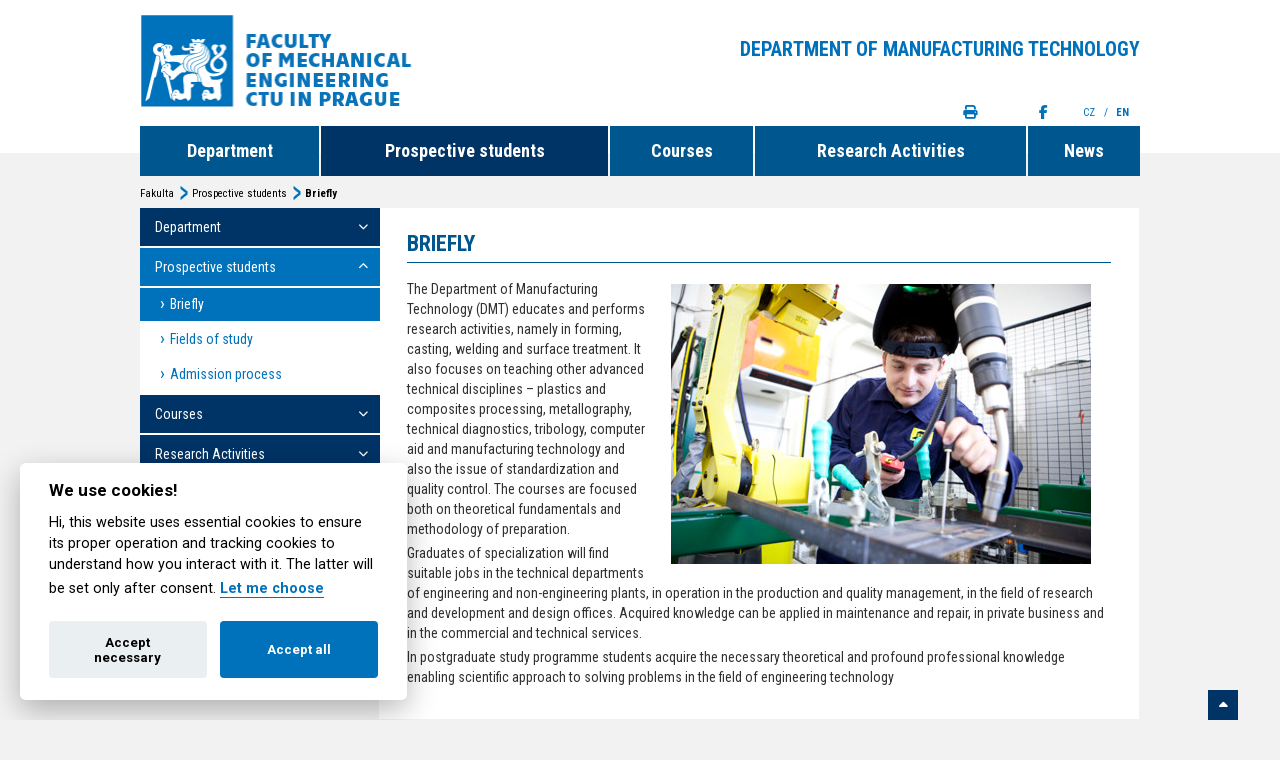

--- FILE ---
content_type: text/html; charset=utf-8
request_url: https://fs.cvut.cz/en-ustavy/en-sekce-ustav-strojirenske-technologie/en-ustav-strojirenske-technologie-12133/en-zajemci-o-studium-12133/en-strucne-12133/
body_size: 5372
content:
<!DOCTYPE html>
<html xmlns="http://www.w3.org/1999/xhtml" xml:lang="cs" lang="en">
    <head>
         <!-- Google Tag Manager -->
        <script>
            
            (function(w,d,s,l,i){w[l]=w[l]||[];w[l].push({'gtm.start':
        new Date().getTime(),event:'gtm.js'});var f=d.getElementsByTagName(s)[0],
        j=d.createElement(s),dl=l!='dataLayer'?'&l='+l:'';j.async=true;j.src=
        'https://www.googletagmanager.com/gtm.js?id='+i+dl;f.parentNode.insertBefore(j,f);
        })(window,document,'script','dataLayer','GTM-KV4HPS');
            
        </script>
        <!-- End Google Tag Manager -->
        
        <!-- Google tag (gtag.js) -->
            <script async src="https://www.googletagmanager.com/gtag/js?id=AW-845666473"></script>
            <script>
              
              window.dataLayer = window.dataLayer || [];
              function gtag(){dataLayer.push(arguments);}
              gtag('js', new Date());
            
              gtag('config', 'AW-845666473');
              
            </script>

        
        <!-- Event snippet for Page view conversion page -->
        <script>
        
          gtag('event', 'conversion', {'send_to': 'AW-845666473/refRCIPxt48YEKmxn5MD'});
        
        </script>

        
        <meta http-equiv="content-type" content="text/html; charset=utf-8" />
        <meta http-equiv="content-language" content="cs" />
        <meta name="viewport" content="width=device-width, minimum-scale=0.5, maximum-scale=1.0, user-scalable=no">
        
        <meta name="author" content="Nux s.r.o. (www.nux.cz)" />
        <meta name="copyright" content="2014-2026" />
        <meta name="generator" content="">
        
        <meta name="description" content="" />
        <link href='https://fonts.googleapis.com/css?family=Roboto+Condensed:400italic,400,700,300&subset=latin,cyrillic-ext,greek-ext,greek,vietnamese,latin-ext,cyrillic' rel='stylesheet' type='text/css'>
        <link href='https://fonts.googleapis.com/css?family=Roboto:400,300,500,700&subset=latin,cyrillic-ext,greek-ext,greek,vietnamese,latin-ext,cyrillic' rel='stylesheet' type='text/css'>
        
                <link rel="stylesheet" href="https://cdnjs.cloudflare.com/ajax/libs/font-awesome/6.7.1/css/all.min.css" integrity="sha384-QI8z31KmtR+tk1MYi0DfgxrjYgpTpLLol3bqZA/Q1Y8BvH+6k7/Huoj38gQOaCS7" crossorigin="anonymous" referrerpolicy="no-referrer">
        <link rel="stylesheet" href="https://cdnjs.cloudflare.com/ajax/libs/font-awesome/6.7.1/css/v4-shims.min.css" integrity="sha384-R64+fQmO33bGWclNEac7wTslE6q6qYBlYBl8/ih3jdfiYZsUJ3OvPpaWQNgnKZL0" crossorigin="anonymous" referrerpolicy="no-referrer">
        
        <title>Briefly | CTU FME</title>
        
        
                         		<script>var cookies_content_url = 'https://fs.cvut.cz/content';</script>
    		
    		    		<link rel="stylesheet" href="https://fs.cvut.cz/content/files/cookies/iframemanager.css">
    		
    	        		<link rel="stylesheet" href="https://fs.cvut.cz/content/files/cookies/cookieconsent.css">
    		<link rel="stylesheet" href="https://fs.cvut.cz/content/files/cookies/cookieconsent_custom.css">
    		
    		    		<script src="https://fs.cvut.cz/content/files/cookies/iframemanager.js"></script>
    		
    	        		<script src="https://fs.cvut.cz/content/files/cookies/cookieconsent.js"></script>
    		
		 

        <link rel="shortcut icon" href="https://fs.cvut.cz/content/images/design/favicon.ico">
        <link rel="stylesheet" type="text/css" media="all" href="https://fs.cvut.cz/stylesheet/global/thickbox/1562240707.css" />
		<link rel="stylesheet" type="text/css" media="projection, screen" href="https://fs.cvut.cz/stylesheet/5/projection-screen/1733139593.css" />
		<link rel="stylesheet" type="text/css" media="print" href="https://fs.cvut.cz/stylesheet/5/print/1452769742.css" />
        <link rel="canonical" href="https://fs.cvut.cz/en-ustavy/en-sekce-ustav-strojirenske-technologie/en-ustav-strojirenske-technologie-12133/en-zajemci-o-studium-12133/en-strucne-12133/">
		<link rel="stylesheet" type="text/css" href="https://fs.cvut.cz/modules/Album/css/stylesheet.css" />
        <script type="text/javascript" src="https://fs.cvut.cz/javascripts/f41da57f26315cd9717e6e6557b96502-1732781951/"></script>
		<script type="text/javascript">
		/* <![CDATA[ */
		$(function() {new NNewsAjax("https://fs.cvut.cz", "stranka", {"category":"EN | \u00dastavy | \u00dastav stroj\u00edrensk\u00e9 technologie","pagelimit":3,"disableAjaxOnFirstPage":1,"detailpage":"en-aktuality-ustavu-12133","module":"News","action":"default","deliminer":"","show_page_numbers":true,"lang":"","returnid":"4087","alias":"en-strucne-12133"})});
		/* ]]> */
		</script>
        
        <script type="text/plain" data-cookiecategory="analytics_storage" async src="https://www.googletagmanager.com/gtag/js?id=G-ZPWF39NQCW"></script>
        <script type="text/plain" data-cookiecategory="analytics_storage">
        
          window.dataLayer = window.dataLayer || [];
          function gtag(){dataLayer.push(arguments);}
          gtag('js', new Date());
        
          gtag('config', 'G-ZPWF39NQCW');
        
        </script>
        
                
    </head>    
    
    
    
    <body class=" ustav sp sub-menu tpl-en">
        
        <!-- Google Tag Manager (noscript) -->
        <noscript><iframe src="https://www.googletagmanager.com/ns.html?id=GTM-KV4HPS"
        height="0" width="0" style="display:none;visibility:hidden"></iframe></noscript>
        <!-- End Google Tag Manager (noscript) -->
        
                        <div class="load-bar">
            <div class="bar"></div><div class="bar"></div><div class="bar"></div>
            <style>
                
                    @keyframes loading {
                        from {left: 50%; width: 0;z-index:100;}
                        33.3333% {left: 0; width: 100%;z-index: 10;}
                        to {left: 0; width: 100%;}
                    }
                
            </style>
        </div>
        
        <header class="bg-white">
            <div class="container">
                <a id="main-logo-ustav" class="opacity-0" href="https://fs.cvut.cz/home"><img src="https://fs.cvut.cz/content/images/design/2014/cvut-logo-en-blue.png" width="430" height="95" alt="[design/2014/cvut-logo-en-blue.png]"></a>
                <img src="https://fs.cvut.cz/content/images/design/2014/cvut-logo-print.jpg" width="340" height="95" alt="[design/2014/cvut-logo-print.jpg]" id="print-main-logo">
                <div class="mobile-lang">
                    <a  href="https://fs.cvut.cz/uvod" id="cz" class="cz" title="Česky">CZ</a>
                    /
                    <a href="https://fs.cvut.cz" id="en" class="en lang-active" title="English">EN</a>
                </div>
                                                                                                                                                                         
                <div id="top-title-box" class="opacity-0"><h2>Department of Manufacturing Technology</h2></div>
                <!-- navigation -->
<!-- top-menu -->

<ul class="opacity-0" id="nav">

				<li class="node1"><a href="https://fs.cvut.cz/en-ustavy/en-sekce-ustav-strojirenske-technologie/en-ustav-strojirenske-technologie-12133/en-ustav-12133/" >Department</a>
    
                        
            
                
                                                                                                                                        	
					<ul>

						<li ><a href="https://fs.cvut.cz/en-ustavy/en-sekce-ustav-strojirenske-technologie/en-ustav-strojirenske-technologie-12133/en-ustav-12133/en-kontakt-12133/" >Contact</a>
    
                        
            
                
                                                                                                                                        	
						<ul>

							<li ><a href="https://fs.cvut.cz/en-ustavy/en-sekce-ustav-strojirenske-technologie/en-ustav-strojirenske-technologie-12133/en-ustav-12133/en-kontakt-12133/en-mapa-12133/" >Map</a>
    
                        
            
                
                                                                                                                                        	</li>

							<li ><a href="http://u12133.fs.cvut.cz/" target="_blank">Internal Web pages (only in Czech)</a>
    
                        
            
                
                                                                                                                                        						</li>
					</ul>
				</li>
	
						<li ><a href="https://fs.cvut.cz/en-ustavy/en-sekce-ustav-strojirenske-technologie/en-ustav-strojirenske-technologie-12133/en-ustav-12133/en-lide-12133/" >People</a>
    
                        
            
                
                                                                                                                                        						</li>
					</ul>
				</li>
	
				<li class="menu-active node2" ><a href="https://fs.cvut.cz/en-ustavy/en-sekce-ustav-strojirenske-technologie/en-ustav-strojirenske-technologie-12133/en-zajemci-o-studium-12133/" >Prospective students</a>
    
                        
            
                
                                                                                                                                        	
					<ul>

						<li class="menu-active" ><a href="https://fs.cvut.cz/en-ustavy/en-sekce-ustav-strojirenske-technologie/en-ustav-strojirenske-technologie-12133/en-zajemci-o-studium-12133/en-strucne-12133/" >Briefly</a>
    
                        
            
                
                                                                                                                                        	</li>

						<li ><a href="https://fs.cvut.cz/en-ustavy/en-sekce-ustav-strojirenske-technologie/en-ustav-strojirenske-technologie-12133/en-zajemci-o-studium-12133/en-obory-12133/" >Fields of study</a>
    
                        
            
                
                                                                                                                                        	</li>

						<li ><a href="https://fs.cvut.cz/en/prospective-students/application-process/" >Admission process</a>
    
                        
            
                
                                                                                                                                        						</li>
					</ul>
				</li>
	
				<li class="node3"><a href="https://fs.cvut.cz/en-ustavy/en-sekce-ustav-strojirenske-technologie/en-ustav-strojirenske-technologie-12133/en-vyuka-12133/" >Courses</a>
    
                        
            
                
                                                                                                                                        	
					<ul>

						<li ><a href="https://fs.cvut.cz/en-ustavy/en-sekce-ustav-strojirenske-technologie/en-ustav-strojirenske-technologie-12133/en-vyuka-12133/en-predmety-12133/" >List of courses</a>
    
                        
            
                
                                                                                                                                        	</li>

						<li ><a href="https://fs.cvut.cz/en-ustavy/en-sekce-ustav-strojirenske-technologie/en-ustav-strojirenske-technologie-12133/en-vyuka-12133/en-temata-praci-12133/en-bakalarske-12133/" >Thesis Topics</a>
    
                        
            
                
                                                                                                                                        	
						<ul>

							<li ><a href="https://fs.cvut.cz/en-ustavy/en-sekce-ustav-strojirenske-technologie/en-ustav-strojirenske-technologie-12133/en-vyuka-12133/en-temata-praci-12133/en-bakalarske-12133/" >Bachelor&#39;s</a>
    
                        
            
                
                                                                                                                                        	</li>

							<li ><a href="https://fs.cvut.cz/en-ustavy/en-sekce-ustav-strojirenske-technologie/en-ustav-strojirenske-technologie-12133/en-vyuka-12133/en-temata-praci-12133/en-magisterske-12133/" >Master&#39;s</a>
    
                        
            
                
                                                                                                                                        	</li>

							<li ><a href="https://dms.fs.cvut.cz/12921/12921_Public/Doktorsk%C3%A9%20studium/Informace%20o%20p%C5%99ij%C3%ADmac%C3%ADm%20%C5%99%C3%ADzen%C3%AD/R%C3%A1mcov%C3%A1%20t%C3%A9mata%20pro%20Ph.D.%20studium.pdf" >Doctoral</a>
    
                        
            
                
                                                                                                                                        						</li>
					</ul>
				</li>
	
						<li ><a href="https://fs.cvut.cz/en-ustavy/en-sekce-ustav-strojirenske-technologie/en-ustav-strojirenske-technologie-12133/en-vyuka-12133/en-vyhlasky-12133/" >Decree</a>
    
                        
            
                
                                                                                                                                        						</li>
					</ul>
				</li>
	
				<li class="node4"><a href="https://fs.cvut.cz/en-ustavy/en-sekce-ustav-strojirenske-technologie/en-ustav-strojirenske-technologie-12133/en-odborna-cinnost-12133/" >Research Activities</a>
    
                        
            
                
                                                                                                                                        	
					<ul>

						<li ><a href="https://fs.cvut.cz/ustavy/sekce-ustav-strojirenske-technologie/ustav-strojirenske-technologie-12133/odborna-cinnost-12133/vybaveni-12133/pristroje-12133/" >Equipment</a>
    
                        
            
                
                                                                                                                                        	
						<ul>

							<li ><a href="https://fs.cvut.cz/en-ustavy/en-sekce-ustav-strojirenske-technologie/en-ustav-strojirenske-technologie-12133/en-odborna-cinnost-12133/en-vybaveni-12133/en-pristroje-12133/" >Devices</a>
    
                        
            
                
                                                                                                                                        	</li>

							<li ><a href="https://fs.cvut.cz/en-ustavy/en-sekce-ustav-strojirenske-technologie/en-ustav-strojirenske-technologie-12133/en-odborna-cinnost-12133/en-vybaveni-12133/en-fotogalerie-12133/" >Photo gallery</a>
    
                        
            
                
                                                                                                                                        						</li>
					</ul>
				</li>
						</ul>
				</li>
	
				<li class="node5"><a href="https://fs.cvut.cz/en-ustavy/en-sekce-ustav-strojirenske-technologie/en-ustav-strojirenske-technologie-12133/en-aktuality-12133/" >News</a>
    
                        
            
                
                                                                                                                                        	
					<ul>

						<li ><a href="https://fs.cvut.cz/en-ustavy/en-sekce-ustav-strojirenske-technologie/en-ustav-strojirenske-technologie-12133/en-aktuality-12133/en-aktuality-ustavu-12133/" >News from department</a>
    
                        
            
                
                                                                                                                            <!-- news -->
<div class="news-ajax-wrapper">
<ul><li><span>News category is empty.</span></li></ul></div>
<!-- /news -->            
</li>
					</ul>
				</li>
				
				<div id="mobile-link-header"><a class="opacity-0" href="https://fs.cvut.cz/departments-and-offices/departments-and-research-centers" target="_self">Departments</a>
<a class="opacity-0" href="http://people.fs.cvut.cz/?lang=en" target="_blank">People</a>
<!-- navigation -->
<a class="opacity-0" id="top-menu-fb" href="https://www.facebook.com/U12133" target="_blank"><i class="fa fa-facebook"></i></a>
<!-- /navigation -->
<a class="opacity-0" id="top-menu-print" href="#"><i class="fa fa-print"></i></a>
<a class="full-version" href="https://fs.cvut.cz/home">Full version</a>
<a class="switch-mobile-icon" href="https://fs.cvut.cz/home"><i class="fa fa-mobile"></i></a>
<div class="opacity-0" id="lang-menu">
    <a href="https://fs.cvut.cz/uvod" id="cz" class="cz" title="Česky">CZ
        <span class="cz">&nbsp;</span>
    </a>
    <span>/</span>
    <span style="cursor:pointer" href="https://fs.cvut.cz" id="en" class="en lang-active" title="English">EN
        <span class="en lang-active">&nbsp;</span>
    </span>
</div></div>			</ul>
<!-- /Správce menu / top-menu -->
<!-- /navigation -->
                <!-- navigation -->
<a class="opacity-0" id="top-menu-fb" href="https://www.facebook.com/U12133" target="_blank"><i class="fa fa-facebook"></i></a>
<!-- /navigation -->
                <a class="opacity-0" id="top-menu-print" href="#"><i class="fa fa-print"></i></a>
                <div class="opacity-0" id="lang-menu">
                    <a href="https://fs.cvut.cz/uvod" id="cz" class="cz" title="Česky">CZ
                        <span class="cz">&nbsp;</span>
                    </a>
                    <span>/</span>
                    <span style="cursor:pointer" href="https://fs.cvut.cz" id="en" class="en lang-active" title="English">EN
                        <span class="en lang-active">&nbsp;</span>
                    </span>
                </div>
        </header>
                <main class="opacity-0">
            <div class="container">
                <div id="breadcrumbs"><a href="https://fs.cvut.cz/">Fakulta</a>  <a href="https://fs.cvut.cz/en-ustavy/en-sekce-ustav-strojirenske-technologie/en-ustav-strojirenske-technologie-12133/en-ustav-12133/">Ústav strojírenské technologie</a>  <a href="https://fs.cvut.cz/en-ustavy/en-sekce-ustav-strojirenske-technologie/en-ustav-strojirenske-technologie-12133/en-zajemci-o-studium-12133/">Prospective students</a>  <span class="lastitem">Briefly</span></div>                                                                                                    <div class="box-menu"><!-- navigation -->
<ul id="sub-nav">

<li class="parent"><a class="parent" href="https://fs.cvut.cz/en-ustavy/en-sekce-ustav-strojirenske-technologie/en-ustav-strojirenske-technologie-12133/en-ustav-12133/"><span>Department</span></a>


<ul>

<li class="parent"><a class="parent" href="https://fs.cvut.cz/en-ustavy/en-sekce-ustav-strojirenske-technologie/en-ustav-strojirenske-technologie-12133/en-ustav-12133/en-kontakt-12133/"><span>Contact</span></a>


<ul>

<li><a href="https://fs.cvut.cz/en-ustavy/en-sekce-ustav-strojirenske-technologie/en-ustav-strojirenske-technologie-12133/en-ustav-12133/en-kontakt-12133/en-mapa-12133/" ><span>Map</span></a>

</li>

<li><a href="http://u12133.fs.cvut.cz/" target="_blank"><span>Internal Web pages (only in Czech)</span></a>

</li></ul>
</li>

<li><a href="https://fs.cvut.cz/en-ustavy/en-sekce-ustav-strojirenske-technologie/en-ustav-strojirenske-technologie-12133/en-ustav-12133/en-lide-12133/" ><span>People</span></a>

</li></ul>
</li>

                    <li class="menuactive menuparent parent"><a class="menuactive menuparent parent" href="https://fs.cvut.cz/en-ustavy/en-sekce-ustav-strojirenske-technologie/en-ustav-strojirenske-technologie-12133/en-zajemci-o-studium-12133/" ><span>Prospective students</span></a>


<ul>

        <li class="menuactive"><a class="menuactive" href="https://fs.cvut.cz/en-ustavy/en-sekce-ustav-strojirenske-technologie/en-ustav-strojirenske-technologie-12133/en-zajemci-o-studium-12133/en-strucne-12133/" ><span>Briefly</span></a>


</li>

<li><a href="https://fs.cvut.cz/en-ustavy/en-sekce-ustav-strojirenske-technologie/en-ustav-strojirenske-technologie-12133/en-zajemci-o-studium-12133/en-obory-12133/" ><span>Fields of study</span></a>

</li>

<li><a href="https://fs.cvut.cz/en/prospective-students/application-process/" ><span>Admission process</span></a>

</li></ul>
</li>

<li class="parent"><a class="parent" href="https://fs.cvut.cz/en-ustavy/en-sekce-ustav-strojirenske-technologie/en-ustav-strojirenske-technologie-12133/en-vyuka-12133/"><span>Courses</span></a>


<ul>

<li><a href="https://fs.cvut.cz/en-ustavy/en-sekce-ustav-strojirenske-technologie/en-ustav-strojirenske-technologie-12133/en-vyuka-12133/en-predmety-12133/" ><span>List of courses</span></a>

</li>

<li class="parent"><a class="parent" href="https://fs.cvut.cz/en-ustavy/en-sekce-ustav-strojirenske-technologie/en-ustav-strojirenske-technologie-12133/en-vyuka-12133/en-temata-praci-12133/en-bakalarske-12133/"><span>Thesis Topics</span></a>


<ul>

<li><a href="https://fs.cvut.cz/en-ustavy/en-sekce-ustav-strojirenske-technologie/en-ustav-strojirenske-technologie-12133/en-vyuka-12133/en-temata-praci-12133/en-bakalarske-12133/" ><span>Bachelor&#39;s</span></a>

</li>

<li><a href="https://fs.cvut.cz/en-ustavy/en-sekce-ustav-strojirenske-technologie/en-ustav-strojirenske-technologie-12133/en-vyuka-12133/en-temata-praci-12133/en-magisterske-12133/" ><span>Master&#39;s</span></a>

</li>

<li><a href="https://dms.fs.cvut.cz/12921/12921_Public/Doktorsk%C3%A9%20studium/Informace%20o%20p%C5%99ij%C3%ADmac%C3%ADm%20%C5%99%C3%ADzen%C3%AD/R%C3%A1mcov%C3%A1%20t%C3%A9mata%20pro%20Ph.D.%20studium.pdf" ><span>Doctoral</span></a>

</li></ul>
</li>

<li><a href="https://fs.cvut.cz/en-ustavy/en-sekce-ustav-strojirenske-technologie/en-ustav-strojirenske-technologie-12133/en-vyuka-12133/en-vyhlasky-12133/" ><span>Decree</span></a>

</li></ul>
</li>

<li class="parent"><a class="parent" href="https://fs.cvut.cz/en-ustavy/en-sekce-ustav-strojirenske-technologie/en-ustav-strojirenske-technologie-12133/en-odborna-cinnost-12133/"><span>Research Activities</span></a>


<ul>

<li class="parent"><a class="parent" href="https://fs.cvut.cz/ustavy/sekce-ustav-strojirenske-technologie/ustav-strojirenske-technologie-12133/odborna-cinnost-12133/vybaveni-12133/pristroje-12133/"><span>Equipment</span></a>


<ul>

<li><a href="https://fs.cvut.cz/en-ustavy/en-sekce-ustav-strojirenske-technologie/en-ustav-strojirenske-technologie-12133/en-odborna-cinnost-12133/en-vybaveni-12133/en-pristroje-12133/" ><span>Devices</span></a>

</li>

<li><a href="https://fs.cvut.cz/en-ustavy/en-sekce-ustav-strojirenske-technologie/en-ustav-strojirenske-technologie-12133/en-odborna-cinnost-12133/en-vybaveni-12133/en-fotogalerie-12133/" ><span>Photo gallery</span></a>

</li></ul></li></ul>
</li>

<li class="parent"><a class="parent" href="https://fs.cvut.cz/en-ustavy/en-sekce-ustav-strojirenske-technologie/en-ustav-strojirenske-technologie-12133/en-aktuality-12133/"><span>News</span></a>


<ul>

<li><a href="https://fs.cvut.cz/en-ustavy/en-sekce-ustav-strojirenske-technologie/en-ustav-strojirenske-technologie-12133/en-aktuality-12133/en-aktuality-ustavu-12133/" ><span>News from department</span></a>

</li></ul></li>
</ul>
<!-- /navigation --></div>
                                <div class="box"><h1>Briefly</h1><!-- content -->
<p>
	<strong><img src="https://fs.cvut.cz/content/.thumbs/420x280/images/pracoviste/12133/fs_str01.jpg" width="420" height="280" alt="pracoviste/12133/fs_str01.jpg" style="float:right; height:280px; margin-left:20px; margin-right:20px; width:420px"></strong>The Department of Manufacturing Technology (DMT) educates and performs research activities, namely in forming, casting, welding 
	and surface treatment. It also focuses on teaching other advanced technical disciplines – plastics and composites processing, 
	metallography, technical diagnostics, tribology, computer aid and manufacturing technology and also the issue of standardization 
	and quality control. The courses are focused both on theoretical fundamentals and methodology of preparation.
</p>

<p>
	Graduates of specialization will find suitable jobs in the technical departments of engineering and non-engineering plants, 
	in operation in the production and quality management, in the field of research and development and design offices. Acquired 
	knowledge can be applied in maintenance and repair, in private business and in the commercial and technical services.
</p>

<p>
	In postgraduate study programme students acquire the necessary theoretical and profound professional knowledge enabling scientific 
	approach to solving problems in the field of engineering technology
</p>
<!-- /content --></div>
                            </div>
        </main>
        <footer class="opacity-0">
            <div class="container">
                <!-- search -->
<form id="fulltext" method="get" action="https://fs.cvut.cz/search/3378/" onsubmit="if (searchInput) return searchInput.submit()">
<input type="hidden" name="modules" value="Search,News">
<input class="opacity-0" type="text" id="i-search" name="fulltext-phrase" size="20" maxlength="50" placeholder="Search" />
<input class="opacity-0" id="btn-search" name="submit" placeholder="Submit" type="submit" />
<input type="hidden" id="cntnt01origreturnid" name="cntnt01origreturnid" value="4087" />
<input type="hidden" id="cntnt01lang" name="cntnt01lang" value="en_US" />
</form>
<!-- /search -->
            </div>
        </footer>
        <div class="opacity-0" id="strip-bottom">
            <div class="title"><i class="fa fa-sort-asc"></i></div>
            <div class="box inactive" style="position: absolute;display: none;">
                <h4>Informační systém</h4>
<div class="left-box">
    <a href="#">Rozvrhy</a>
    <a href="#">Studijní oddělení</a>
    <a href="#">Grantová činnost</a>
    <a href="#">Kontakty</a>
    <a href="#">Helpdesk</a>
    <a href="#">Administrace</a>
</div>
<div class="right-box">
    <div class="m-0">
        <a href="https://fs.cvut.cz/prihlaseni/"><input type="submit" value="Přihlásit se"></a>
    </div>
</div>
            </div>
        </div>
        <div class="opacity-0" id="copyright">
            <div class="container">© 2014-2026 ČVUT FS | All rights reserved | <button type="button" data-cc="c-settings" style="cursor:pointer;display:inline;background:transparent;color:white">Cookies settings</button></div>
        </div>
        <script>var designRoot = 'https://fs.cvut.cz/content/images/design/2014/'</script>
        
                
        <script type="text/javascript" src="https://fs.cvut.cz/javascripts/0514d9a1dedf23a5cb60b1dbf87d50c4-1721732503/"></script>
    </body>
</html><!-- 0,069053 / 69 / 8559872 / 9329864 -->


--- FILE ---
content_type: text/css; charset=utf-8
request_url: https://fs.cvut.cz/stylesheet/global/thickbox/1562240707.css
body_size: 2352
content:
.video{position:relative}.video object{position:absolute;left:0;top:0}#map{width:580px;height:480px;border:1px solid silver;margin-bottom:10px}#map table td{padding:0;border:0;background:#fff}#contact-form label{float:left;width:100px}#contact-form label.block{float:none;display:block}#contact-form input{width:210px}#contact-form textarea{width:390px;clear:both}#contact-form p{width:95%;margin:0 auto;padding:5px}#contact-form input.submit{width:auto;margin-left:5px}.errors,.error,.form-error,.form-message{color:#990000;font-weight:bold;margin:0 0 30px 30px}.form-message,.ok{color:#67834A}.vertical-resizer{background:url('https://fs.cvut.cz/lib/content/images/vertical-resizer.png') right center no-repeat #E3E3E3;border:1px solid #D0D0D0;border-width:0 1px 1px 1px;height:15px;cursor:n-resize;width:390px}.ajax-loading-image{background:url('https://fs.cvut.cz/lib/content/images/loading-gray.gif') center center no-repeat;height:100px}.ajax-link-hidden{display:none;cursor:pointer}.antispam-image{position:relative;top:5px}.cleaner{clear:both}input,textarea,select{color:#000}div.grippie{background:#EEEEEE;border-color:#DDDDDD;border-style:solid;border-width:0pt 1px 1px;cursor:s-resize;height:9px;overflow:hidden}.resizable-textarea textarea{display:block;margin-bottom:0pt}#fbOverlay{position:fixed;top:0;left:0;width:100%;height:100%;border-width:0;margin:0;padding:0}div.fbOverlay_black{background-color:#000}div.fbOverlay_white{background-color:#000}div.fbOverlay_blue{background-color:#0b183b}div.fbOverlay_yellow{background-color:#752}div.fbOverlay_red{background-color:#280000}div.fbOverlay_custom{background-color:#1b2642}#fbBox{position:absolute;border-style:solid;border-width:0;margin:0;padding:0}div.fbBox_black{border-color:#888;background-color:#000}div.fbBox_white{border-color:#888;background-color:#fff}div.fbBox_blue{border-color:#4060a8;background-color:#0b183b}div.fbBox_yellow{border-color:#680c0c;background-color:#ed9}div.fbBox_red{border-color:#945848;background-color:#580808}div.fbBox_custom{border-color:#da7b4d;background-color:#eed39e}#fbBox div,#fbBox a,#fbBox img,#fbBox iframe{border-width:0;margin:0;padding:0;outline:none;-moz-outline:none}#fbBox a{background:url('https://fs.cvut.cz/lib/content/images/thickbox-graphics/blank.gif')}#fbZoomDiv,a.fbPopup img,#fbBox #fbIndexLinks img{position:absolute;left:-9999px;top:0;border-style:solid;border-color:black;margin:0;padding:0}#fbBox #fbLoader{position:absolute;top:0;left:0;min-width:100%;min-height:100%;width:100%;height:100%;background-position:center;background-repeat:no-repeat}#fbBox .fbLoader_black{background-image:url('https://fs.cvut.cz/lib/content/images/thickbox-graphics/loading_black.gif')}#fbBox .fbLoader_white{background-image:url('https://fs.cvut.cz/lib/content/images/thickbox-graphics/loading_white.gif')}#fbBox .fbLoader_blue{background-image:url('https://fs.cvut.cz/lib/content/images/thickbox-graphics/loading_black.gif')}#fbBox .fbLoader_yellow{background-image:url('https://fs.cvut.cz/lib/content/images/thickbox-graphics/loading_white.gif')}#fbBox .fbLoader_red{background-image:url('https://fs.cvut.cz/lib/content/images/thickbox-graphics/loading_black_small.gif')}#fbBox .fbLoader_custom{background-image:url('https://fs.cvut.cz/lib/content/images/thickbox-graphics/loading_black_small.gif')}#fbBox #fbShadowRight,#fbBox #fbShadowBottom,#fbBox #fbShadowCorner{position:absolute;left:0;top:0;width:100%;height:100%;background-repeat:no-repeat}#fbBox #fbShadowRight{background-image:url('https://fs.cvut.cz/lib/content/images/thickbox-graphics/shadowRight.png');background-position:top right}#fbBox #fbShadowBottom{background-image:url('https://fs.cvut.cz/lib/content/images/thickbox-graphics/shadowBottom.png');background-position:bottom left}#fbBox #fbShadowCorner{background-image:url('https://fs.cvut.cz/lib/content/images/thickbox-graphics/shadowCorner.png');background-position:bottom right}#fbBox #fbCanvas{position:relative;left:0;top:0;width:100%;height:100%}#fbBox #fbMainDiv,#fbBox #fbInfoPanel,#fbBox #fbControlPanel{position:absolute;border-style:solid;overflow:hidden}#fbBox .fbMainDiv_black{border-color:#ccc}#fbBox .fbMainDiv_white{border-color:#000}#fbBox .fbMainDiv_blue{border-color:#aaa8be}#fbBox .fbMainDiv_yellow{border-color:#700}#fbBox .fbMainDiv_red{border-color:#b64}#fbBox .fbMainDiv_custom{border-color:#b64}#fbBox #fbResizer{width:25px;height:25px;margin-top:-3px;margin-right:-10px;display:block;float:right}#fbBox .fbResizer_black{background-image:url('https://fs.cvut.cz/lib/content/images/thickbox-graphics/resize_black.gif')}#fbBox .fbResizer_white{background-image:url('https://fs.cvut.cz/lib/content/images/thickbox-graphics/resize_white.gif')}#fbBox .fbResizer_blue{background-image:url('https://fs.cvut.cz/lib/content/images/thickbox-graphics/resize_blue.gif')}#fbBox .fbResizer_yellow{background-image:url('https://fs.cvut.cz/lib/content/images/thickbox-graphics/resize_yellow.gif')}#fbBox .fbResizer_red{background-image:url('https://fs.cvut.cz/lib/content/images/thickbox-graphics/resize_red.gif')}#fbBox .fbResizer_custom{background-image:url('https://fs.cvut.cz/lib/content/images/thickbox-graphics/resize_red.gif')}#fbBox #fbLeftNav,#fbBox #fbRightNav{position:absolute;height:100%}#fbBox #fbLeftNav,#fbBox #fbOverlayPrev{left:0}#fbBox #fbRightNav,#fbBox #fbOverlayNext{right:0}#fbBox #fbOverlayPrev,#fbBox #fbOverlayNext{position:absolute;width:49px;height:23px;background-repeat:no-repeat}#fbBox .fbOverlayPrev_black{background-image:url('https://fs.cvut.cz/lib/content/images/thickbox-graphics/prev_upr_black.gif')}#fbBox .fbOverlayPrev_white{background-image:url('https://fs.cvut.cz/lib/content/images/thickbox-graphics/prev_upr_white.gif')}#fbBox .fbOverlayPrev_blue{background-image:url('https://fs.cvut.cz/lib/content/images/thickbox-graphics/prev_upr_blue.gif')}#fbBox .fbOverlayPrev_yellow{background-image:url('https://fs.cvut.cz/lib/content/images/thickbox-graphics/prev_upr_yellow.gif')}#fbBox .fbOverlayPrev_red{background-image:url('https://fs.cvut.cz/lib/content/images/thickbox-graphics/prev_upr_red.gif')}#fbBox .fbOverlayPrev_custom{background-image:url('https://fs.cvut.cz/lib/content/images/thickbox-graphics/prev_upr_blue.gif')}#fbBox .fbOverlayNext_black{background-image:url('https://fs.cvut.cz/lib/content/images/thickbox-graphics/next_upr_black.gif')}#fbBox .fbOverlayNext_white{background-image:url('https://fs.cvut.cz/lib/content/images/thickbox-graphics/next_upr_white.gif')}#fbBox .fbOverlayNext_blue{background-image:url('https://fs.cvut.cz/lib/content/images/thickbox-graphics/next_upr_blue.gif')}#fbBox .fbOverlayNext_yellow{background-image:url('https://fs.cvut.cz/lib/content/images/thickbox-graphics/next_upr_yellow.gif')}#fbBox .fbOverlayNext_red{background-image:url('https://fs.cvut.cz/lib/content/images/thickbox-graphics/next_upr_red.gif')}#fbBox .fbOverlayNext_custom{background-image:url('https://fs.cvut.cz/lib/content/images/thickbox-graphics/next_upr_blue.gif')}#fbBox #fbInfoPanel{line-height:1.25em;font-family:Verdana, Helvetica, sans-serif;font-size:12px}#fbBox #fbCaption{cursor:default}#fbBox #fbInfoLink,#fbBox #fbPrintLink{padding-bottom:.1em}#fbBox #fbItemNumber{font-size:10px;white-space:nowrap;cursor:default}#fbBox .fbItemNumber_black,#fbBox .fbIndexLinks_black,#fbBox .fbIndexLinks_black a:link,#fbBox .fbIndexLinks_black a:visited{color:#aaa}#fbBox .fbItemNumber_white,#fbBox .fbIndexLinks_white,#fbBox .fbIndexLinks_white a:link,#fbBox .fbIndexLinks_white a:visited{color:#666}#fbBox .fbItemNumber_blue,#fbBox .fbIndexLinks_blue,#fbBox .fbIndexLinks_blue a:link,#fbBox .fbIndexLinks_blue a:visited{color:#aaa8be}#fbBox .fbItemNumber_yellow,#fbBox .fbIndexLinks_yellow,#fbBox .fbIndexLinks_yellow a:link,#fbBox .fbIndexLinks_yellow a:visited{color:#700}#fbBox .fbItemNumber_red,#fbBox .fbIndexLinks_red,#fbBox .fbIndexLinks_red a:link,#fbBox .fbIndexLinks_red a:visited{color:#ca8}#fbBox .fbItemNumber_custom,#fbBox .fbIndexLinks_custom,#fbBox .fbIndexLinks_custom a:link,#fbBox .fbIndexLinks_custom a:visited{color:#965f74}#fbBox .fbInfoPanel_black,#fbBox .fbInfoPanel_black a:link,#fbBox .fbInfoPanel_black a:visited,#fbBox .fbIndexLinks_black a:hover{color:#d7d7d7}#fbBox .fbInfoPanel_white,#fbBox .fbInfoPanel_white a:link,#fbBox .fbInfoPanel_white a:visited,#fbBox .fbIndexLinks_white a:hover{color:#000}#fbBox .fbInfoPanel_blue,#fbBox .fbInfoPanel_blue a:link,#fbBox .fbInfoPanel_blue a:visited,#fbBox .fbIndexLinks_blue a:hover{color:#aaa8be}#fbBox .fbInfoPanel_yellow,#fbBox .fbInfoPanel_yellow a:link,#fbBox .fbInfoPanel_yellow a:visited,#fbBox .fbIndexLinks_yellow a:hover{color:#700}#fbBox .fbInfoPanel_red,#fbBox .fbInfoPanel_red a:link,#fbBox .fbInfoPanel_red a:visited,#fbBox .fbIndexLinks_red a:hover{color:#ec9}#fbBox .fbInfoPanel_custom,#fbBox .fbInfoPanel_custom a:link,#fbBox .fbInfoPanel_custom a:visited,#fbBox .fbIndexLinks_custom a:hover{color:#735}#fbBox #fbControlPanel{font-size:1px;float:right}#fbBox #fbControls{width:88px !important}#fbBox #fbNavControls{width:88px;height:14px;float:right !important;margin-right:-5px}#fbBox #fbPrev{float:left;width:44px;height:14px;background-repeat:no-repeat}#fbBox .fbPrev_black{background-image:url('https://fs.cvut.cz/lib/content/images/thickbox-graphics/prev_lwr_black.gif')}#fbBox .fbPrev_white{background-image:url('https://fs.cvut.cz/lib/content/images/thickbox-graphics/prev_lwr_white.gif')}#fbBox .fbPrev_blue{background-image:url('https://fs.cvut.cz/lib/content/images/thickbox-graphics/prev_lwr_blue.gif')}#fbBox .fbPrev_yellow{background-image:url('https://fs.cvut.cz/lib/content/images/thickbox-graphics/prev_lwr_yellow.gif')}#fbBox .fbPrev_red{background-image:url('https://fs.cvut.cz/lib/content/images/thickbox-graphics/prev_lwr_red.gif')}#fbBox .fbPrev_custom{background-image:url('https://fs.cvut.cz/lib/content/images/thickbox-graphics/prev_lwr_yellow.gif')}#fbBox .fbPrev_black_off{background-image:url('https://fs.cvut.cz/lib/content/images/thickbox-graphics/prev_lwr_off_black.gif')}#fbBox .fbPrev_white_off{background-image:url('https://fs.cvut.cz/lib/content/images/thickbox-graphics/prev_lwr_off_white.gif')}#fbBox .fbPrev_blue_off{background-image:url('https://fs.cvut.cz/lib/content/images/thickbox-graphics/prev_lwr_off_blue.gif')}#fbBox .fbPrev_yellow_off{background-image:url('https://fs.cvut.cz/lib/content/images/thickbox-graphics/prev_lwr_off_yellow.gif')}#fbBox .fbPrev_red_off{background-image:url('https://fs.cvut.cz/lib/content/images/thickbox-graphics/prev_lwr_off_red.gif')}#fbBox .fbPrev_custom_off{background-image:url('https://fs.cvut.cz/lib/content/images/thickbox-graphics/prev_lwr_off_yellow.gif')}#fbBox #fbNext{float:right;width:44px;height:14px;background-repeat:no-repeat}#fbBox .fbNext_black{background-image:url('https://fs.cvut.cz/lib/content/images/thickbox-graphics/next_lwr_black.gif')}#fbBox .fbNext_white{background-image:url('https://fs.cvut.cz/lib/content/images/thickbox-graphics/next_lwr_white.gif')}#fbBox .fbNext_blue{background-image:url('https://fs.cvut.cz/lib/content/images/thickbox-graphics/next_lwr_blue.gif')}#fbBox .fbNext_yellow{background-image:url('https://fs.cvut.cz/lib/content/images/thickbox-graphics/next_lwr_yellow.gif')}#fbBox .fbNext_red{background-image:url('https://fs.cvut.cz/lib/content/images/thickbox-graphics/next_lwr_red.gif')}#fbBox .fbNext_custom{background-image:url('https://fs.cvut.cz/lib/content/images/thickbox-graphics/next_lwr_yellow.gif')}#fbBox .fbNext_black_off{background-image:url('https://fs.cvut.cz/lib/content/images/thickbox-graphics/next_lwr_off_black.gif')}#fbBox .fbNext_white_off{background-image:url('https://fs.cvut.cz/lib/content/images/thickbox-graphics/next_lwr_off_white.gif')}#fbBox .fbNext_blue_off{background-image:url('https://fs.cvut.cz/lib/content/images/thickbox-graphics/next_lwr_off_blue.gif')}#fbBox .fbNext_yellow_off{background-image:url('https://fs.cvut.cz/lib/content/images/thickbox-graphics/next_lwr_off_yellow.gif')}#fbBox .fbNext_red_off{background-image:url('https://fs.cvut.cz/lib/content/images/thickbox-graphics/next_lwr_off_red.gif')}#fbBox .fbNext_custom_off{background-image:url('https://fs.cvut.cz/lib/content/images/thickbox-graphics/next_lwr_off_yellow.gif')}#fbBox #fbPlay,#fbBox #fbPause{display:block;position:absolute}#fbBox #fbPlayPause,#fbBox #fbPlay,#fbBox #fbPause{width:46px;height:14px;background-repeat:no-repeat}#fbBox .fbPlay_black{background-image:url('https://fs.cvut.cz/lib/content/images/thickbox-graphics/play_black.gif')}#fbBox .fbPlay_white{background-image:url('https://fs.cvut.cz/lib/content/images/thickbox-graphics/play_white.gif')}#fbBox .fbPlay_blue{background-image:url('https://fs.cvut.cz/lib/content/images/thickbox-graphics/play_blue.gif')}#fbBox .fbPlay_yellow{background-image:url('https://fs.cvut.cz/lib/content/images/thickbox-graphics/play_yellow.gif')}#fbBox .fbPlay_red{background-image:url('https://fs.cvut.cz/lib/content/images/thickbox-graphics/play_red.gif')}#fbBox .fbPlay_custom{background-image:url('https://fs.cvut.cz/lib/content/images/thickbox-graphics/play_yellow.gif')}#fbBox .fbPause_black{background-image:url('https://fs.cvut.cz/lib/content/images/thickbox-graphics/pause_black.gif')}#fbBox .fbPause_white{background-image:url('https://fs.cvut.cz/lib/content/images/thickbox-graphics/pause_white.gif')}#fbBox .fbPause_blue{background-image:url('https://fs.cvut.cz/lib/content/images/thickbox-graphics/pause_blue.gif')}#fbBox .fbPause_yellow{background-image:url('https://fs.cvut.cz/lib/content/images/thickbox-graphics/pause_yellow.gif')}#fbBox .fbPause_red{background-image:url('https://fs.cvut.cz/lib/content/images/thickbox-graphics/pause_red.gif')}#fbBox .fbPause_custom{background-image:url('https://fs.cvut.cz/lib/content/images/thickbox-graphics/pause_yellow.gif')}#fbBox #fbClose{width:46px;height:14px;background-repeat:no-repeat;display:block;float:right;margin-top:2px;margin-right:-10px}#fbBox .fbClose_black{background-image:url('https://fs.cvut.cz/lib/content/images/thickbox-graphics/close_black.gif')}#fbBox .fbClose_white{background-image:url('https://fs.cvut.cz/lib/content/images/thickbox-graphics/close_white.gif')}#fbBox .fbClose_blue{background-image:url('https://fs.cvut.cz/lib/content/images/thickbox-graphics/close_blue.gif')}#fbBox .fbClose_yellow{background-image:url('https://fs.cvut.cz/lib/content/images/thickbox-graphics/close_yellow.gif')}#fbBox .fbClose_red{background-image:url('https://fs.cvut.cz/lib/content/images/thickbox-graphics/close_red.gif')}#fbBox .fbClose_custom{background-image:url('https://fs.cvut.cz/lib/content/images/thickbox-graphics/close_yellow.gif')}#fbBox #fbIndexLinks{clear:both;font-size:11px;cursor:default}#fbInfoLink.posRight,#fbPrintLink.posRight,#fbItemNumber.posRight,#fbControls.posRight,#fbSubControls.posRight,#fbClose.posRight,#fbIndexLinks.posRight{float:right}#fbInfoLink.posLeft,#fbPrintLink.posLeft,#fbItemNumber.posLeft,#fbControls.posLeft,#fbSubControls.posLeft,#fbClose.posLeft,#fbIndexLinks.posLeft{float:left}#fbPlayPause.posLeft,#fbNavControls.posLeft{float:right}#fbPlayPause.posRight,#fbNavControls.posRight{float:left}#fbInfoLink,#fbPrintLink,#fbItemNumber{float:left}#fbControls,#fbSubControls,#fbClose,#fbInfoLinks{float:right}#fbPlayPause,#fbNavControls{float:left}
/* cache data: 0.0015020370483398 */

--- FILE ---
content_type: text/css; charset=utf-8
request_url: https://fs.cvut.cz/stylesheet/5/projection-screen/1733139593.css
body_size: 19053
content:
html,body,div,span,applet,object,iframe,h1,h2,h3,h4,h5,h6,p,blockquote,pre,a,abbr,acronym,address,big,cite,code,del,dfn,em,img,ins,kbd,q,s,samp,small,strike,strong,tt,var,b,u,center,dl,dt,dd,ol,ul,li,sup,sub,fieldset,form,label,legend,table,caption,tbody,tfoot,thead,tr,th,td,article,aside,canvas,details,embed,figure,figcaption,footer,header,hgroup,menu,nav,output,ruby,section,summary,time,mark,audio,video{margin:0;padding:0;border:0;font-size:100%;font:inherit;vertical-align:baseline}article,aside,details,figcaption,figure,footer,header,hgroup,menu,nav,section{display:block}html{-webkit-font-smoothing:antialiased}html,body{height:auto;min-height:100%}body{line-height:1}blockquote,q{quotes:none}blockquote:before,blockquote:after,q:before,q:after{content:'';content:none}table{border-collapse:collapse;border-spacing:0}:focus{outline:0}ins{text-decoration:none}del{text-decoration:line-through}input,textarea,select,button{font-size:1em;font-family:"Arial CE", Arial, Helvetica, sans-serif}input::-moz-focus-inner{border:0;padding:0}button{padding:0;margin:0;border:0}button::-moz-focus-inner{padding:0;margin:0;border:0}.limage(@img: @dir: 2014) when(isstring(@img)){list-style-image:url(https://fs.cvut.cz/content/images/design//)}@font-face{font-family:'Heavy';src:url('https://fs.cvut.cz/content/files/fonts/Heavy.eot');src:url('https://fs.cvut.cz/content/files/fonts/Heavy.eot?#iefix') format('embedded-opentype'), url('https://fs.cvut.cz/content/files/fonts/Heavy.woff') format('woff'), url('https://fs.cvut.cz/content/files/fonts/Heavy.ttf') format('truetype'), url('https://fs.cvut.cz/content/files/fonts/Heavy.svg#Heavy') format('svg');font-weight:normal;font-style:normal}@font-face{font-family:'Bold';src:url('https://fs.cvut.cz/content/files/fonts/Bold.eot');src:url('https://fs.cvut.cz/content/files/fonts/Bold.eot?#iefix') format('embedded-opentype'), url('https://fs.cvut.cz/content/files/fonts/Bold.woff') format('woff'), url('https://fs.cvut.cz/content/files/fonts/Bold.ttf') format('truetype'), url('https://fs.cvut.cz/content/files/fonts/Bold.svg#Bold') format('svg');font-weight:normal;font-style:normal}@font-face{font-family:'Medium';src:url('https://fs.cvut.cz/content/files/fonts/Medium.eot');src:url('https://fs.cvut.cz/content/files/fonts/Medium.eot?#iefix') format('embedded-opentype'), url('https://fs.cvut.cz/content/files/fonts/Medium.woff') format('woff'), url('https://fs.cvut.cz/content/files/fonts/Medium.ttf') format('truetype'), url('https://fs.cvut.cz/content/files/fonts/Medium.svg#Medium') format('svg');font-weight:normal;font-style:normal}@font-face{font-family:'Roman';src:url('https://fs.cvut.cz/content/files/fonts/Roman.eot');src:url('https://fs.cvut.cz/content/files/fonts/Roman.eot?#iefix') format('embedded-opentype'), url('https://fs.cvut.cz/content/files/fonts/Roman.woff') format('woff'), url('https://fs.cvut.cz/content/files/fonts/Roman.ttf') format('truetype'), url('https://fs.cvut.cz/content/files/fonts/Roman.svg#Roman') format('svg');font-weight:normal;font-style:normal}.load-bar{position:fixed;bottom:0px;left:0;height:40px;width:100%;background-color:#fff;z-index:-1}.bar{content:"";display:inline;position:absolute;width:0;height:100%;left:50%;text-align:center}.bar:nth-child(1):not(.slide){background-color:#003366;animation:loading 3s linear infinite}.bar:nth-child(2):not(.slide){background-color:#fff;animation:loading 3s linear 1s infinite}.bar:nth-child(3):not(.slide){background-color:#003366;animation:loading 3s linear 2s infinite}.shadow-7-7{-webkit-box-shadow:7px 7px rgba(0,0,0,0.2);-moz-box-shadow:7px 7px rgba(0,0,0,0.2);box-shadow:7px 7px rgba(0,0,0,0.2)}.p-l-0{padding-left:0px !important}.p-r-0{padding-right:0px !important}.f-none{float:none !important}.f-left{float:left !important}.f-right{float:right !important}.m-auto{margin-left:auto !important;margin-right:auto !important}em{font-style:italic}.bg-lightblue{background:#003366 !important}.bg-white{background:#fff}.people-item{display:inline-block;width:100%;clear:both}.people-item h2{display:inline-block}.people-item img{width:120px;margin:0 10px 0 0;display:inline-block;vertical-align:top}.people-item p{display:block}table{width:100%;margin:0 0 16px}table,th,td{border:2px solid #fff}th{font-family:'Roboto Condensed', sans-serif;background:#00568e;color:#fff}td{background:#f2f2f2}td,th{height:30px;vertical-align:middle;padding:5px 10px;text-align:left}td{padding:8px 10px;height:auto;line-height:15px;font-size:13px}th{margin:0px;padding:12px 10px 10px;height:auto;line-height:16px;font-size:13px}.table2 td{font-size:14px;margin:0px;padding:4px;padding-left:10px;border:0px;height:auto;line-height:20px;background-color:transparent}.table2 tr:nth-child(odd){background-color:white}.table2 tr:nth-child(even){background-color:#f2f2f2}h1,h2,h3,h4,h5,h6{margin:0 0 4px;font-family:'Roboto Condensed', sans-serif;font-weight:bold;color:#00568e;clear:both}h4,h5,h6{margin:0}h1{margin:0 0 16px;line-height:32px;font-size:22px;font-family:'Roboto Condensed', sans-serif;text-transform:uppercase;border-bottom:1px solid;padding-bottom:2px}h2{line-height:26px;font-size:18px}h3{line-height:24px;font-size:18px}h4{line-height:22px;font-size:14px}sub,sup{position:relative;font-size:7px;line-height:2}table sub,sup{position:relative;font-size:7px;line-height:1}sup{vertical-align:super}sub{vertical-align:bottom}.m-0{margin:0 !important}.h1{font-weight:bold;color:#00568e;clear:both;line-height:28px;font-size:22px}.btn-blue{height:26px;line-height:26px;margin:0px;padding:0px 13px;text-align:center;text-decoration:none;font-weight:bold;font-size:14px;color:#fff !important;background:#00568e;display:inline-block;clear:both;float:right}.m-t-12{margin-top:12px}.m-0-20{margin:0 20px}.metro{margin:20px 0;display:block;clear:both}.c-square{position:relative;width:33%;height:140px;margin-left:-3px;display:inline-block;vertical-align:top;text-align:center;box-sizing:border-box;border:2px solid #fff}.c-square160{height:160px}.c-square180{height:180px}.c-square190{height:190px}.c-square200{height:200px}.c-square220{height:220px}.c-square240{height:240px}.c-rect{position:relative;width:66%;height:140px;margin-left:-3px;display:inline-block;vertical-align:top;text-align:center;box-sizing:border-box;border:2px solid #fff}.c-square i,.c-rect i{position:absolute;font-size:40px;color:#fff;z-index:9;line-height:100px;text-align:center;width:100%;left:0}.c-square a,.c-rect a{position:absolute;bottom:0px;left:0px;color:#fff !important;width:100%;height:100%;padding:0px !important;line-height:20px;background:#0072bb !important}.c-square a:hover,.c-rect a:hover{background:#003366 !important}.c-square a span{padding:85px 15px 0;display:block}.c-square a strong{color:#fff}.c-square-red,.c-square-red a{background-color:#e2001a !important}@media (max-width: 992px){.c-square{height:200px}.c-square240{height:220px}}p,img{padding:0 0 4px}p + h1,p + h2,p + h3,p + h4{margin-top:12px}main{display:block}main h1 + ul,main h2 + ul,main h3 + ul,main h4 + ul,main h1 + ol,main h2 + ol,main h3 + ol,main h4 + ol{padding:0px 0 12px 12px !important}main .external{background:url(https://fs.cvut.cz/content/images/design/2014/external_link.png) right center no-repeat;padding:0 16px 0 0}main .box img{position:relative;z-index:95}strong{font-weight:bold;color:#313131}body{min-width:1024px}html{background:#f2f2f2;overflow-x:hidden}body{position:relative;line-height:20px;font-family:'Roboto Condensed', sans-serif;font-size:14px;color:#313131;overflow-y:hidden}.container{position:relative;width:1000px;margin:0 auto;padding:0}header{background:#0072bb}header > .container{height:153px;padding:0 12px}header > .container > a{position:absolute;top:13px;left:12px}header #logo-t-m{position:absolute;left:176px;top:52px;font-size:18px;color:#fff}header #logo-t-b{position:absolute;left:176px;top:85px;font-weight:bold;font-size:30px;color:#fff}header #fulltext{position:absolute;top:47px;right:12px}header #i-search{width:184px;height:36px;margin:0 -1px 0 0;padding:0 12px;border:0px;line-height:40px;font-family:'Roboto Condensed', sans-serif;font-size:14px;color:#959595;background:#fff;display:inline-block;vertical-align:top}header #btn-search{width:36px;height:36px;margin:0px;padding:0px;border:0px;background:url(https://fs.cvut.cz/content/images/design/2014/icon_search.png) top center no-repeat #00568e;background-size:auto 100%;cursor:pointer;text-indent:-1000em;display:inline-block;vertical-align:top}header #btn-search:hover{background:url(https://fs.cvut.cz/content/images/design/2014/icon_search.png) top center no-repeat #003366;background-size:auto 100%}header #main-logo-box .t-cvut{position:absolute;top:26px;left:129px;width:75px;font-size:11px;text-transform:uppercase;color:#fff;line-height:15px;font-weight:bold;letter-spacing:1px}header #main-logo-box .t-fakulta{position:absolute;top:28px;left:218px;width:75px;height:60px;padding:14px 0 0 20px;border-left:1px solid #ffffff;font-size:17px;text-transform:uppercase;color:#FFF;line-height:21px;font-weight:bold;letter-spacing:1px;display:block}header #main-logo-box .t-cvut.t-blue{color:#0072bb}header #main-logo-box .t-fakulta.t-blue{color:#0072bb;border-left:1px solid #0072bb}#nav{position:absolute;top:126px;left:10px;display:table;border-collapse:separate;border-spacing:2px 0;height:50px;width:1004px;padding:0;z-index:99}#nav > li{display:table-cell;min-height:50px;line-height:50px;font-size:18px;font-family:'Roboto Condensed', sans-serif;color:#fff;background:#00568e;text-align:left}#nav > li > a:hover{position:relative;z-index:5}#nav .nav-bottom{position:absolute;width:100%;bottom:-2px;left:0px;height:2px;background:#003366}#nav > li > a{display:block;height:50px;line-height:50px;padding:0 18px 0 18px;color:#fff;text-decoration:none;text-align:center;font-size:18px;font-weight:bold}#nav ul.menu-hover{display:block}#nav > li:hover,#nav > li > a:focus,#nav > li.menu-active,#nav > li.menu-focus-mobile,#nav .menu-hover{background:#003366}#nav > li > ul{display:none;position:absolute;left:2px;top:52px;width:1000px;min-height:70px;padding:40px 0 10px 0px;background:#003366;z-index:100}#nav > li.node1 > ul{background:#003366}#nav > li.node2 > ul{background:#003366}#nav > li.node3 > ul{background:#003366}#nav > li.node4 > ul{background:#003366}#nav > li.node5 > ul{background:#003366}#nav > li.node6 > ul{background:#003366}#nav > li:hover > ul,#nav > li.menu-focus > ul{text-align:left}#nav > li > ul > li{width:193px;padding:0 18px 20px 32px;color:#fff;display:inline-block;text-align:left;line-height:24px;vertical-align:top;display:inline-block}#nav > li > ul > li.menu-long{width:441px !important}#nav > li > ul > li.menu-long > .news-ajax-wrapper > ul > li{box-sizing:border-box;width:100% !important}#nav > li > ul > li.menu-long.menu-extra-long{width:689px !important}#nav > li > ul > li > a{font-family:'Roboto Condensed', sans-serif;font-size:16px;line-height:20px;text-decoration:none;color:#fff;display:block;background:#0072bb;background:#0072bb;padding:10px 14px 8px 14px;margin-left:-15px;margin-right:-15px}#nav > li > ul > li a:hover{text-decoration:underline}#nav > li > ul > li > a:focus{text-decoration:underline}#nav > li > ul > li > ul,#nav > li > ul > li > .news-ajax-wrapper > ul{padding:10px 0 0 0;list-style-type:none}#nav > li > ul > li > ul > li,#nav > li > ul > li > .news-ajax-wrapper > ul > li{position:relative;line-height:22px;font-size:13px;color:#fff;text-transform:none;padding:0 0 4px}#nav > li > ul > li > .news-ajax-wrapper > ul > li{margin-top:5px;padding:0 0 5px}#nav > li > ul > li > ul > li::before{content:'›';position:absolute;top:-2px;left:-2px;color:#0072BB;font-size:18px;line-height:20px}#nav > li > ul > li > ul > li.file-link::before,#nav > li > ul > li > .news-ajax-wrapper > ul > li.file-link::before{content:url('https://fs.cvut.cz/content/images/design/2014/menu_icon.png');left:-3px;top:-2px;line-height:26px;font-size:20px;line-height:20px}#nav > li > ul > li > ul > li a{margin:0 0 0 8px;text-decoration:none;font-family:'Roboto Condensed', sans-serif;font-size:14px;color:#fff;display:block}#nav > li > ul > li > .news-ajax-wrapper > ul > li a{margin:1px 0 10px 0;text-decoration:none;font-size:14px;color:#fff;display:block}#nav > li > ul > li > .news-ajax-wrapper > ul > li.without-box a{margin:1px 0 10px 18px}#nav > li > ul > li > .news-ajax-wrapper > ul > li span{font-size:14px;color:#fff;display:block}#nav > li > ul > li > .news-ajax-wrapper > ul > li a:hover{text-decoration:underline}#nav > li > ul > li > ul > li a:focus,#nav > li > ul > li > .news-ajax-wrapper > ul > li a:focus{color:#ddd}#nav > li > ul > li > ul > li.menu-active,#nav > li > ul > li > .news-ajax-wrapper > ul > li.menu-active{font-weight:bold}#nav > li > ul > li.menu-long > ul > li,#nav > li > ul > li.menu-long > .news-ajax-wrapper > ul > li{width:208px;margin-right:10px;display:inline-block;vertical-align:top}#nav > li > ul > li.menu-long.menu-long-full > ul > li,#nav > li > ul > li.menu-long.menu-long-full > .news-ajax-wrapper > ul > li{width:448px}.news-date-box{position:absolute;margin-left:-15px;margin-top:8px;padding:7px 5px 3px;text-align:center;font-size:11px;background:#0072bb}.news-date-box .news-date-box-day{border-bottom:1px solid #fff;font-size:14px;padding-bottom:2px;margin-bottom:3px}.news-date-box .news-date-box-day,.news-date-box .news-date-box-month{display:block;line-height:10px}.d-block{display:block !important}main{background:#f2f2f2}main > .container{padding:26px 12px 100px}.hp main > .container{padding:40px 12px 40px}footer{background:#0072bb;min-height:88px}footer #fulltext{position:absolute;top:27px;right:12px}footer #i-search{width:184px;height:36px;margin:0 -1px 0 0;padding:0 12px;border:0px;line-height:40px;font-family:'Roboto Condensed', sans-serif;font-size:14px;color:#959595;background:#fff;display:inline-block;vertical-align:top}footer #btn-search{width:36px;height:36px;margin:0px;padding:0px;border:0px;background:url(https://fs.cvut.cz/content/images/design/2014/icon_search.png) top center no-repeat #00568e;background-size:auto 100%;cursor:pointer;text-indent:-1000em;display:inline-block;vertical-align:top}footer #btn-search:hover{background:url(https://fs.cvut.cz/content/images/design/2014/icon_search.png) top center no-repeat #003366;background-size:auto 100%}footer > .container{padding:28px 12px}footer h3{margin:0 0 10px;font-family:'Roboto Condensed', sans-serif;font-weight:normal;font-size:20px;color:#fff}#fast-nav{padding:0 0 0 10px;list-style-type:none}#fast-nav > div{width:25% !important}#fast-nav ul{list-style-type:none}#fast-nav ul div{box-sizing:border-box}#fast-nav li{position:relative;margin:0}#fast-nav li::before{content:'›';position:absolute;top:-2px;left:-10px;font-family:'Roboto Condensed', sans-serif;font-weight:normal;font-size:18px;color:#fff}#fast-nav a{position:relative;text-decoration:none;font-family:'Roboto Condensed', sans-serif;font-weight:normal;font-size:14px;color:#fff;max-width:90%;display:block}#fast-nav a:hover{text-decoration:underline}#fast-nav-top{position:absolute;right:12px;top:18px}#fast-nav-top ul{list-style-type:none}#fast-nav-top li{display:inline-block;margin-left:10px;font-size:11px;text-align:right}#fast-nav-top a{text-decoration:none;font-size:14px;color:#fff}#fast-nav-top a:hover{text-decoration:underline}#top-title-box{position:absolute;top:0px;right:12px;width:570px}#top-title-box > *:first-child{margin:38px 0 2px}#top-title-box h2{font-size:20px;color:#0072bb;text-align:right;line-height:22px;text-transform:uppercase;font-weight:bold}#top-title-box h3{font-size:16px;color:#0072bb;text-align:right;line-height:20px;text-transform:uppercase;font-weight:bold}#top-title-box h3 a:link,#top-title-box h3 a:visited{color:#0072bb;text-transform:uppercase;font-weight:bold;text-decoration:none}#top-title-box h3 a:hover,#top-title-box h3 a:active{color:#003366}#top-title-box img{max-width:100%;margin:0 !important;position:absolute;right:0px;top:22px;max-height:60px;width:auto}#top-title-box h2 a{text-decoration:none;font-size:20px;color:#0072bb}#top-title-box h2 a:hover{color:#003366}#top-menu-instagram{position:absolute;top:97px;right:124px;left:auto;color:#fff;text-decoration:none;display:block}#top-menu-fb{position:absolute;top:97px;right:104px;left:auto;color:#fff;text-decoration:none;display:block}#top-menu-linkedin{position:absolute;top:97px;right:148px;left:auto;color:#fff;text-decoration:none;display:block}#top-menu-youtube{position:absolute;top:97px;right:172px;left:auto;color:#fff;text-decoration:none;display:block !important}#top-menu-twitter{position:absolute;top:97px;right:80px;left:auto;color:#fff;text-decoration:none;display:block}#top-menu-print{position:absolute;top:97px;right:220px;left:auto;color:#fff;text-decoration:none;display:block}#top-menu-rss{position:absolute;top:97px;right:245px;left:auto;color:#fff;text-decoration:none;display:block}#top-menu-fb:hover,#top-menu-youtube:hover,#top-menu-twitter:hover,#top-menu-linkedin:hover,#top-menu-instagram:hover,#top-menu-print:hover,#top-menu-rss:hover{color:#003366}#lang-menu{position:absolute;top:95px;right:12px}#lang-menu > a,#lang-menu > span{font-size:11px;text-decoration:none;color:#fff}#lang-menu > span{padding:0 5px 0 0}.ustav #top-menu-fb{top:102px;right:104px;color:#0072bb}.ustav #top-menu-linkedin{top:102px;right:145px;color:#0072bb}.ustav #top-menu-instagram{top:102px;right:123px;color:#0072bb}.ustav #top-menu-youtube{top:102px;right:123px;color:#0072bb}.ustav #top-menu-twitter{top:102px;right:80px;color:#0072bb}.ustav #top-menu-print{top:102px;right:175px;color:#0072bb}.ustav #top-menu-fb:hover{color:#003366}.ustav #top-menu-linkedin:hover{color:#003366}.ustav #top-menu-instagram:hover{color:#003366}.ustav #top-menu-twitter:hover{color:#003366}.ustav #top-menu-print:hover{color:#003366}.ustav #lang-menu{top:101px;right:12px}.ustav #lang-menu > a,.ustav #lang-menu > span{color:#0072bb}.ustav.sp img{max-width:100% !important;height:auto !important}#lang-menu .lang-active,#lang-menu a:hover{font-weight:bold}#strip-bottom{position:fixed;right:42px;bottom:0;width:30px;height:30px;z-index:999}#strip-bottom h4{position:relative;top:10px;left:21px;color:#fff}#strip-bottom .title{background-color:#fff;border-top:1px solid #fff;border-left:1px solid #fff;border-right:1px solid #fff;line-height:34px;color:#003366;text-align:center;cursor:pointer}#strip-bottom .title.darkblue{background-color:#003366;border-top:1px solid #003366;border-left:1px solid #003366;border-right:1px solid #003366;color:#fff}#strip-bottom .dark-title{background:#003366;border-top:1px solid #003366;border-left:1px solid #003366;border-right:1px solid #003366;color:#fff}#strip-bottom .box{position:absolute;left:-270px;width:300px;display:none;background:#003366}#strip-bottom .box a{color:#fff;text-decoration:none;font-size:12px;display:block;line-height:18px}#strip-bottom .box a:hover{color:#fff;text-decoration:underline}#strip-bottom .box .left-box,#strip-bottom .box .right-box{width:50%;box-sizing:border-box;display:inline-block;margin-left:-3px;padding:16px 0 16px 24px;vertical-align:top}#strip-bottom .box .left-box{padding:24px 0 24px 24px}#strip-bottom .box .right-box{padding:24px 24px 24px 0}#strip-bottom .box .left-box input,#strip-bottom .box .right-box input{width:100%;height:24px;padding:0 8px;border:0px;line-height:24px;font-size:11px;color:#959595;background:#fff;display:inline-block;vertical-align:top;box-sizing:border-box}#strip-bottom .box .right-box > div{margin-bottom:6px}#strip-bottom .box .right-box > div:last-child{margin:12px 0 0}#strip-bottom .box input[type="submit"]{background-color:#0072bb;color:#fff;cursor:pointer}#strip-bottom .box input[type="submit"]:hover{background-color:#fff;color:#000}#copyright{position:relative;z-index:99;background:#003366}#copyright > .container{padding:10px 0px;font-size:14px;color:#fff;box-sizing:border-box}.ustav-slider main .box{max-height:inherit;overflow-y:auto}.ustav-slider #main-mini-slider a{display:block;height:100%}.sp main .box{width:943px;margin:0 0 20px;padding:20px 28px 28px 28px;display:inline-block;vertical-align:top;background:#fff}.sp main .box a{color:#0072BB;text-decoration:none}.sp main .box a:hover{text-decoration:underline}.sp main .box ol,.sp main .box ul{position:relative;padding:0 0 0 22px;margin:0px 0px 10px}.sp main .box ul + ol,.sp main .box ol + ul,.sp main .box ul + ul,.sp main .box ol + ol{margin-top:12px}.sp main .box ul{list-style-type:none}.sp main .box ul li{position:relative}.sp main .box ul > li::before{content:'›';position:absolute;top:0px;left:-10px;color:#00568e;line-height:16px;font-size:15px}.sp main .box ul > li > ul > li::before{content:'•';position:absolute;top:0px;left:-10px;color:#00568e;line-height:22px;font-size:15px}.sp main .box > ol > li > ul{padding-left:0px}.sp main .box img{margin:5px 20px 12px 0;float:left}.sp main .box img.f-right{margin:5px 0 12px 20px}.sp main > .container{padding-bottom:30px}.sp #sub-nav{position:relative;padding:0px;line-height:22px}.sp #sub-nav a{position:relative}.sp #sub-nav a:hover{text-decoration:none}.sp #sub-nav li{position:relative}.sp #sub-nav > li > a{text-decoration:none;font-weight:bold;font-size:16px;color:#00568e}.sp #sub-nav > li > a:hover{text-decoration:underline}.sp #sub-nav > li > ul > li > a{text-decoration:none;font-size:16px;color:#0072bb;display:block}.sp #sub-nav > li > ul > li > a:hover{text-decoration:underline}.sp #sub-nav > li > ul > li > ul > li > a{text-decoration:none;font-size:14px;color:#0072bb}.sp #sub-nav > li > ul > li > ul > li > a:hover{text-decoration:underline}.sp #sub-nav > li > ul > li > ul > li > ul > li > a{text-decoration:none;font-size:13px;color:#0072bb}.sp #sub-nav > li > ul > li > ul > li > ul > li > a:hover{text-decoration:underline}.sp #breadcrumbs{padding:0px 21px 0 0;height:31px;line-height:33px;font-size:11px;color:#000;margin-top:-2px}.sp #breadcrumbs *:nth-child(2){display:none}.sp #breadcrumbs a{text-decoration:none;font-size:11px;color:#000}.sp #breadcrumbs a:hover{text-decoration:underline}.sp #breadcrumbs > *{position:relative;padding-right:15px}.sp #breadcrumbs > *::after{content:url('https://fs.cvut.cz/content/images/design/2014/breadcrumb-item.png');position:absolute;top:-7px;right:1px;color:#0072BB}.sp #breadcrumbs .lastitem{font-weight:bold}.sp #breadcrumbs .lastitem::after{visibility:hidden}#responsible-person{margin:10px 0 0;text-align:right}.sp.sub-menu main .box-menu{width:240px;margin:0;padding:0;display:inline-block;vertical-align:top;background:#fff}.sp.sub-menu main .box-menu > span{margin:0 0 16px;font-weight:bold;font-size:20px;color:#000;display:block}.sp.sub-menu main .box-menu ul{padding:14px 0;list-style-type:none}.sp.sub-menu main .box-menu ul li ul{padding-left:8px}.sp.sub-menu main .box-menu #sub-nav{background:#003366}.sp.sub-menu main .box-menu #sub-nav ul{padding:0px}.sp.sub-menu main .box-menu #sub-nav li{border-bottom:2px solid #fff;color:#fff}.sp.sub-menu main .box-menu #sub-nav > li > a{padding-left:15px;font-size:14px;font-size:14px;font-weight:normal;color:#fff;font-family:'Roboto Condensed', sans-serif}.sp.sub-menu main .box-menu #sub-nav a + ul{display:none;border-top:2px solid #fff;z-index:98;position:relative}.sp.sub-menu main .box-menu #sub-nav > li > ul > li > a{padding-left:30px;font-size:14px;line-height:17px;background:#fff;font-family:'Roboto Condensed', sans-serif}.sp.sub-menu main .box-menu #sub-nav span{position:relative}.sp.sub-menu main .box-menu #sub-nav > li > ul > li > a span:first-child::before{content:'›';position:absolute;top:-1px;left:-10px;color:#0072BB;font-size:18px;line-height:16px}.sp.sub-menu main .box-menu #sub-nav > li > ul > li.menuactive > a span:first-child::before{color:#fff}.sp.sub-menu main .box-menu #sub-nav > li > ul > li > ul > li > a{padding-left:45px;font-size:14px;line-height:18px;background:#fff;color:#0072bb;font-family:'Roboto Condensed', sans-serif}.sp.sub-menu main .box-menu #sub-nav > li > ul > li > ul > li > a span:first-child::before{content:'›';position:absolute;top:-1px;left:-11px;color:#0072BB}.sp.sub-menu main .box-menu #sub-nav > li > ul > li > ul > li > ul > li > a{padding-left:60px;font-size:14px;line-height:17px;background:#fff;color:#0072bb}.sp.sub-menu main .box-menu #sub-nav > li > ul > li > ul > li > ul > li > a span:first-child::before{content:'›';position:absolute;top:-1px;left:-11px;color:#0072BB}.sp.sub-menu main .box-menu #sub-nav > li > ul > li > ul > li > ul > li > ul > li > a{padding-left:75px;font-size:14px;line-height:17px;background:#fff;color:#0072bb}.sp.sub-menu main .box-menu #sub-nav > li > ul > li > ul > li > ul > li > ul > li > a span:first-child::before{content:'›';position:absolute;top:-1px;left:-11px;color:#0072BB;font-size:20px;line-height:14px}.sp.sub-menu main .box-menu #sub-nav li.sectionheader > span:first-child{display:none}.sp.sub-menu main .box-menu #sub-nav a,.sp.sub-menu main .box-menu #sub-nav li > span{padding:8px 35px 8px 18px;display:block}.sp.sub-menu main .box-menu #sub-nav a:hover,.sp.sub-menu main .box-menu #sub-nav a.menuactive{background:#0072bb;color:#fff}.sp.sub-menu main .box-menu #sub-nav > li > ul a.menuactive span:first-child::before,.sp.sub-menu main .box-menu #sub-nav > li > ul a:hover span:first-child::before{color:#fff}.sp.sub-menu main .box-menu #sub-nav .sub-arrow{position:absolute;top:0px;right:0px;width:35px;height:100%;text-align:center;line-height:37px;font-size:10px}.sp.sub-menu main .box{width:704px;margin:0 0 0 -4px}.hp main #main-slider,.hp #wrapper-slider #news-slider{display:none}#main-slider .news-box{position:absolute;top:180px;left:22px;max-width:360px;padding:14px 19px 10px;background:url(https://fs.cvut.cz/content/images/design/2014/blue_transparent.png) top left repeat}#main-slider .news-box h3{margin:0 0 6px;line-height:22px;font-weight:bold;font-size:16px;color:#fff}#main-slider .news-box p{line-height:17px;font-size:13px;color:#fff}#main-slider .news-box .news-date{font-weight:bold;font-size:14px;color:#fff}#main-slider .news-box .news-btn{height:34px;line-height:34px;margin:12px 0 0;padding:0 24px;text-align:center;text-decoration:none;font-weight:bold;font-size:14px;color:#fff;background:#00568e;display:inline-block}#news-slider .news-box{position:absolute;top:104px;max-width:264px;max-height:164px;padding:10px;line-height:16px;font-size:12px;color:#333333;background:url(https://fs.cvut.cz/content/images/design/2014/white_transparent.png) top left repeat}#news-slider .news-box.news-box-long{max-width:640px}#news-slider .news-box h4{margin:0 0 6px;line-height:16px;font-weight:bold;font-size:14px;color:#0072bb}#news-slider .news-box p{line-height:16px;font-size:12px;color:#333333}#news-slider .news-box .news-btn{height:26px;line-height:26px;margin:0px;padding:0px 13px;text-align:center;text-decoration:none;font-weight:bold;font-size:14px;color:#fff;background:#00568e;display:inline-block;clear:both;float:right}#news-slider .news-box.no-bg{top:0px}#news-slider .news-box.no-bg .news-btn{margin:20px 0px 0px}#news-slider img + .news-box{max-width:180px}.news-ajax-wrapper .news-summary .summary{margin-bottom:55px}.album-box > h3 + p{margin-bottom:10px}.album-box .album{padding:0px !important}.album-box .album .album-thumb{position:relative;display:inline-block;margin-left:-3px;margin-right:6px}.album-box .album .album-thumb img{float:none !important;margin:0px !important;padding:0px !important}.album-box .album .album-thumb p{position:absolute;bottom:0px;left:0px;margin-top:-6px}.album-box .album .album-thumb:hover{opacity:0.8;cursor:pointer}.album-box .album .album-thumb::before{content:'' !important}.album-box.album-news-box{float:right}.album-box.album-news-box .album .album-thumb img{margin:0 20px !important}.news-detail .album-box .album .album-thumb{margin-left:0px}#mobile-link-header a{position:static}#mobile-link-header{display:none}#desktop-link-header{display:block}.full-version{display:none}.switch-mobile-icon{position:absolute;top:96px;right:190px;left:auto;color:#fff;text-decoration:none;font-size:20px;display:none}.display-none{display:none}.full-image{width:100% !important;height:auto !important}.half-image{width:50% !important;height:auto !important}.half-image.f-right{margin:0px 0px 5px 20px !important}.half-image.f-left{margin:0px 20px 5px 0px !important}#print-main-logo{display:none}.video-embed{margin-bottom:4px}.video-embed-box{margin-bottom:12px}#map{width:90%;height:350px;background-color:#fff}.box-under{background:#003366;height:auto;padding:10px 3px}@media screen and (max-width: 381px){.box-under{font-size:12px;line-height:13px}}.m-b-under-box{margin-bottom:30px}@media screen and (max-width: 992px){.m-b-under-box{margin-bottom:10px}}.c-square-2023{text-align:center;display:inline-block;vertical-align:top;border:2px solid #fff;margin-left:-3px;width:32.5%}@media (max-width: 992px){.c-square-2023{width:49%}}.c-square-2023 .up-content{background:#0072BB;height:160px;color:white;display:flex;align-items:center;flex-direction:column;justify-content:flex-start;padding:0 10px}@media screen and (max-width: 410px){.c-square-2023 .up-content{height:175px}}.c-square-2023 .under-box-content{background:#003366;height:auto;padding:15px 10px;color:white}.abbreviation{margin:15px 0 3px 0}.c-square-icon{margin-top:1.8rem}.c-square-2023:hover .up-content{background:#003366;text-decoration:underline;text-decoration-color:white}.c-square-2023:hover .under-box-content{background:#003366;text-decoration:underline;text-decoration-color:#003366}@media screen and (max-width: 1279px){.bx-next,.bx-prev{display:none !important}}#wrapper-slider{background:#f2f2f2}.ustav #wrapper-slider,.ustav #main-slider{padding-top:50px}#main-slider,#main-mini-slider,#news-slider{top:0px;left:0px;width:100%;background:#f2f2f2}#main-slider li,#main-mini-slider li,#news-slider li{left:0px;height:100% !important;overflow:hidden}#main-slider{height:330px}#main-mini-slider.height-330{height:330px}#main-mini-slider{height:180px}.sp #main-slider{height:200px}#news-slider{height:200px}#news-slider a{color:#0072BB;text-decoration:none}#news-slider img{width:100%}.bx-wrapper{position:relative;width:1000px;max-width:none !important;margin:0 auto;padding:0;*zoom:1;z-index:0}main .bx-wrapper{margin:25px auto 0}.hp main .bx-wrapper{margin:0 auto 0}#wrapper-slider .bx-wrapper .bx-pager,#wrapper-slider .bx-wrapper .bx-controls-auto{position:absolute;bottom:14px;height:auto}main .bx-wrapper .bx-pager,main .bx-wrapper .bx-controls-auto{position:absolute;bottom:-44px;height:auto}.bx-wrapper .bx-loading{min-height:50px;height:100%;width:100%;position:absolute;top:0;left:0;z-index:2000}.bx-wrapper .bx-pager{width:100%;text-align:center;font-size:.85em;font-family:Arial;font-weight:bold;color:#666;z-index:5}#wrapper-slider .bx-wrapper .bx-pager .bx-pager-item,#wrapper-slider .bx-wrapper .bx-controls-auto .bx-controls-auto-item{display:inline-block;width:10px;height:10px;background:none;margin:0 2px;border:1px solid #fff;border-radius:12px}main .bx-wrapper .bx-pager .bx-pager-item,main .bx-wrapper .bx-controls-auto .bx-controls-auto-item{display:inline-block;width:12px;height:12px;background:none;margin:0 3px;border:1px solid #00568e;border-radius:12px}.bx-wrapper .bx-pager .bx-small-prev,.bx-wrapper .bx-pager .bx-small-next{position:relative;top:5px;display:inline-block;width:14px;height:22px;cursor:pointer}#wrapper-slider .bx-wrapper .bx-pager .bx-small-prev{background:url(https://fs.cvut.cz/content/images/design/2014/main_slider_arrow_small_left.png) top left no-repeat;background-size:auto 100%}#wrapper-slider .bx-wrapper .bx-pager .bx-small-next{background:url(https://fs.cvut.cz/content/images/design/2014/main_slider_arrow_small_right.png) top right no-repeat;background-size:auto 100%}main .bx-wrapper .bx-pager .bx-small-prev{background:url(https://fs.cvut.cz/content/images/design/2014/news_slider_arrow_small_left.png) top left no-repeat;background-size:auto 100%}main .bx-wrapper .bx-pager .bx-small-next{background:url(https://fs.cvut.cz/content/images/design/2014/news_slider_arrow_small_right.png) top right no-repeat;background-size:auto 100%}#wrapper-slider .bx-wrapper .bx-pager.bx-default-pager a{content:'';position:absolute;width:8px;height:8px;border-radius:10px;background:none;border:0px;margin:2px 0 0 -6px;text-indent:-1000em}main .bx-wrapper .bx-pager.bx-default-pager a{content:'';position:absolute;width:10px;height:10px;border-radius:10px;background:none;border:0px;margin:2px 0 0 -6px;text-indent:-1000em}#wrapper-slider .bx-wrapper .bx-pager.bx-default-pager a:hover,#wrapper-slider .bx-wrapper .bx-pager.bx-default-pager a.active{width:4px;height:4px;background:#fff;border:1px solid #fff;margin:2px 0 0 -3px}main .bx-wrapper .bx-pager.bx-default-pager a:hover,main .bx-wrapper .bx-pager.bx-default-pager a.active{width:6px;height:6px;background:#00568e;border:1px solid #00568e;margin:2px 0 0 -4px}#wrapper-slider .bx-wrapper .bx-prev{left:-52px;background:url(https://fs.cvut.cz/content/images/design/2014/main_slider_arrow_left.png) top center no-repeat #00568e;background-size:auto 100%}#wrapper-slider .bx-wrapper .bx-next{right:-52px;background:url(https://fs.cvut.cz/content/images/design/2014/main_slider_arrow_right.png) top center no-repeat #00568e;background-size:auto 100%}main .bx-wrapper .bx-prev{left:-42px;background:url(https://fs.cvut.cz/content/images/design/2014/news_slider_arrow_left.png) top left no-repeat #00568e;background-size:auto 100%}main .bx-wrapper .bx-next{right:-42px;background:url(https://fs.cvut.cz/content/images/design/2014/news_slider_arrow_right.png) top left no-repeat #00568e;background-size:auto 100%}.bx-controls-direction{width:1000px;position:absolute;top:50%;left:50%;margin-left:-500px}#wrapper-slider .bx-wrapper .bx-controls-direction a{position:absolute;top:50%;margin-top:-23px;outline:0;z-index:9;display:block;height:40px;width:44px;text-indent:-1000em}main .bx-wrapper .bx-controls-direction a{position:absolute;top:0px;margin-top:-14px;outline:0;z-index:9;display:block;height:30px;width:35px;text-indent:-1000em}.bx-wrapper .bx-controls-direction a.disabled{display:none}.bx-wrapper .bx-controls-auto{text-align:center}.bx-wrapper .bx-controls-auto .bx-start{display:block;text-indent:-9999px;width:10px;height:11px;outline:0;margin:0 3px}.bx-wrapper .bx-controls-auto .bx-start:hover,.bx-wrapper .bx-controls-auto .bx-start.active{background-position:-86px 0}.bx-wrapper .bx-controls-auto .bx-stop{display:block;text-indent:-9999px;width:9px;height:11px;outline:0;margin:0 3px}.bx-wrapper .bx-controls-auto .bx-stop:hover,.bx-wrapper .bx-controls-auto .bx-stop.active{background-position:-86px -33px}.bx-wrapper .bx-controls.bx-has-controls-auto.bx-has-pager .bx-pager{text-align:left;width:80%}.bx-wrapper .bx-controls.bx-has-controls-auto.bx-has-pager .bx-controls-auto{right:0;width:35px}.bx-wrapper .bx-caption{position:absolute;bottom:0;left:0;background:#666 \9;background:rgba(80,80,80,0.75);width:100%}.bx-wrapper .bx-caption span{color:#fff;font-family:Arial;display:block;font-size:.85em;padding:10px}.noscreen,.printonly{display:none}.clear{clear:both;display:block;height:0px;line-height:0px;overflow:hidden;border:none;color:#fff;margin:0;padding:0}.no-bg{background:none !important}.no-border{border:0px !important}.no-padding{padding:0px !important}.no-margin{margin:0px !important}.float-left{float:left}.float-right{float:right}.float-none{float:none}.f-none{float:right}.f-right{float:right}.f-left{float:left}.clear-left{clear:left}.clear-right{clear:right}.clear-both{clear:both}.opacity-0{opacity:0}.opacity-1{opacity:1}.visibility-hidden{visibility:hidden}.visibility-visible{visibility:visible}.display-none{display:none}.display-block{display:block}.display-inline-block{display:inline-block}.t-left{text-align:left}.t-center{text-align:center}.t-right{text-align:right}.t-right{text-align:justify}.t-normal{font-weight:normal}.t-bold{font-weight:bold}.t-italic{font-style:italic}.t-lower{text-transform:lowercase}.t-upper{text-transform:uppercase}.t-underline{text-decoration:underline}.t-strike{text-decoration:line-through}.width-100{width:100%}.width-50{width:50%}.width-25{width:25%}pre{font-size:14px;text-align:left}.m-r-20{margin-right:20px !important}.m-l-20{margin-left:20px !important}.contact-map-wrapper{width:90%;height:400px;background-color:#fff}.contact-map-wrapper #contact-map,.contact-map-wrapper #contact-map-en{height:100%}.cc-text{font-size:16px !important}div[data-service] .c-n-c .c-l-b::before{content:none;display:none}div[data-service] .c-n-c .c-l-b{padding-left:1em;font-size:14px !important;font-weight:500 !important}.ac{margin-top:10px;border:1px solid #eee;background-color:#fff;box-sizing:border-box}.ac .ac-header:hover,.ac.is-active .ac-header{background:#00568e}.ac .ac-header{margin:0;padding:0;background:#0072bb;border:0}.ac .ac-trigger{color:white !important;font:bold 16px 'Roboto Condensed', sans-serif;color:#111;text-align:left;width:100%;padding:20px 60px 20px 10px;display:block;cursor:pointer;background-color:transparent;transition:color .25s ease;position:relative;text-decoration:none;margin:0;border:0}.ac .ac-trigger::after{font:bold 30px Arial, sans-serif;content:"+";text-align:center;width:15px;-webkit-transform:translate(0,-50%);transform:translate(0,-50%);position:absolute;right:20px;top:50%}.ac .ac-trigger:focus{color:#8a8a8a}.ac .ac-panel{overflow:hidden;transition-property:height, visibility;transition-timing-function:ease}.ac .ac-panel .ac-text{font:15px/24px 'Roboto Condensed', sans-serif;color:#111;padding:10px;margin:0}.ac.js-enabled .ac-panel{visibility:hidden}.ac.is-active .ac-panel{visibility:visible}.ac.is-active>.ac-header .ac-trigger::after{content:"–"}.ac-header .ac-header-box{position:relative;display:inline-block;font-size:25px;background:white;color:#0072bb;width:50px;height:50px;min-width:50px}.ac-header .ac-header-box span{position:absolute;top:50%;left:50%;transform:translate(-50%,-50%)}.ac-header .ac-trigger.spec{display:flex;align-items:center;gap:10px;padding:5px 60px 5px 5px}#mobile-background{position:fixed;top:0;left:0;width:100%;height:100%;background:#fff;display:block !important}.mobile{position:absolute;overflow-x:hidden;overflow-y:auto;width:100%;min-width:0}.mobile.ustav header{background:transparent}.mobile.ustav #top-menu-print + #lang-menu{display:none !important}.mobile.ustav header > .container > #top-menu-fb,.mobile.ustav header > .container > #top-menu-linkedin,.mobile.ustav header > .container > #top-menu-instagram,.mobile.ustav header > .container > #top-menu-twitter{display:inline-block !important;padding:4px 10px 2px;margin-top:8px;background:#fff;border:1px solid #0072bb;z-index:9}.mobile.ustav-slider main .box{max-height:none}.mobile.ustav #top-title-box{width:100%;position:static;margin-top:25px}.mobile.ustav #top-title-box img{position:relative;right:auto;top:auto;max-height:none;width:auto;height:auto}.mobile.ustav #top-title-box h2{text-align:left;margin:0 !important;padding:0 !important;position:relative;top:0}.mobile #mobile-link-header{display:block !important}.mobile #desktop-link-header{display:none !important}.mobile #top-menu-instagram,.mobile #top-menu-twitter,.mobile #top-menu-instagram,.mobile #top-menu-fb,.mobile #top-menu-linkedin,.mobile #top-menu-rss{position:relative !important;top:auto !important;left:auto !important;right:auto !important}.mobile .full-version{display:none}.mobile #lang-menu{position:relative !important;top:auto !important;right:auto !important}.mobile #lang-menu span{display:none !important}.mobile #mobile-link-header > li,.mobile #mobile-link-header #lang-menu > li{display:table-cell;min-height:50px;line-height:50px;font-size:18px;color:#00568e;background:#fff;text-align:left;border-bottom:2px solid #00568e;display:block}.mobile #mobile-link-header > li > a,.mobile #mobile-link-header #lang-menu > li > a{display:block !important;height:50px;line-height:50px;padding:0 18px 0 18px;color:#00568e;text-decoration:none;text-align:left;font-size:18px;font-weight:bold}.mobile #cookies-rules-box{display:none !important}.mobile #main-slider{height:300px !important;overflow:hidden}.mobile header{position:relative;z-index:9999}.mobile header > .container{height:0}.mobile header > .container > a > img{position:absolute;top:0px;left:12px;padding-left:6%;z-index:9901;width:28px;height:auto}.mobile.ustav header > .container{height:auto;padding-bottom:0 !important;padding-top:90px !important}.mobile header #fulltext{top:152px;left:0px;right:auto;width:100%}.mobile header #i-search{width:100%;padding:0 6%}.mobile header #btn-search{display:none}.mobile header #logo-t-m{top:67px;left:12px}.mobile header #logo-t-b{top:102px;left:12px}.mobile #main-logo{background:url(https://fs.cvut.cz/content/images/design/2014/mobile-logo-fakulta-strojni.png) top left no-repeat;width:22px;height:25px;top:15px;left:22px;z-index:9999;background-size:100% auto}.mobile #main-logo-ustav{background:url(https://fs.cvut.cz/content/images/design/2014/mobile-logo-fakulta-strojni.png) top left no-repeat;width:22px;height:25px;top:15px;left:22px;z-index:9999;background-size:100% auto}.mobile #main-logo-ustav > img{display:none}.mobile #main-logo > img{display:none}.mobile .container{width:88%;padding:45px 6%}.mobile #copyright > .container{min-height:25px}.mobile #breadcrumbs{height:auto;min-height:31px}.mobile footer > .container{padding:30px 6%}.mobile footer h3{margin:0 0 12px}.mobile footer #fast-nav{padding:0 0 0 24px}.mobile table{overflow-x:auto;display:block}.mobile #strip-bottom{display:none}.mobile .bx-wrapper{width:100%}.mobile.hp main .box{width:86%;margin:0 0 10px;padding:7%}.mobile.hp main .bx-wrapper .bx-pager,.mobile.hp main .bx-wrapper .bx-controls-auto{bottom:-40px}.mobile.sp main .box{width:94%;margin:0 0 10px;padding:3%}.mobile.sp main .box-menu{width:94%;margin:0 0 10px;padding:3%}.mobile.sp main .bx-wrapper .bx-pager,.mobile.sp main .bx-wrapper .bx-controls-auto{bottom:-40px}.mobile.sp main img{display:block;max-width:100% !important;height:auto !important;padding:0 !important}.mobile.sp main .people-item{margin:0 0 8px}.mobile.sp main .people-item img{width:80px !important;margin:0 12px 0 0 !important}.mobile.ustav #top-title-box{position:static;width:100%}.mobile.ustav #top-title-box h2{text-align:left}.mobile.ustav #wrapper-slider{padding:0}.mobile .google-map,.mobile #GoogleMaps1{width:100% !important;margin:0px !important}.mobile table{width:auto !important}.mobile #top-menu-fb{top:14px;right:187px;z-index:999}.mobile #top-menu-twitter{top:14px;right:148px;z-index:999}.mobile #top-menu-print{top:14px;right:223px;z-index:999}.mobile #lang-menu{top:12px;right:80px;z-index:999}.mobile .container{padding:32px 6% !important}.mobile header #fulltext{top:48px !important;z-index:99}.mobile #fast-nav-top{display:none}.mobile #nav.slimmenu{position:absolute;top:48px;left:0px;width:100%;display:block}.mobile #nav.slimmenu > li{border-bottom:2px solid #fff;display:block;background-position:22px 2px;background-size:35px}.mobile #nav.slimmenu > li > a{text-align:left}.mobile #nav > li > ul{position:relative;top:0}.mobile #nav > li > ul > li.menu-long,.mobile #nav > li > ul > li.menu-extra-long{width:100%}.mobile #nav.slimmenu > li > ul > li{width:100% !important;padding:0 !important}.mobile #nav > li > ul > li > a{margin:0}.mobile #fast-nav > div{width:50% !important;margin:0 0 15px}.mobile #nav.slimmenu > li.node1:hover,.mobile #nav.slimmenu > li.node1.menu-focus,.mobile #nav.slimmenu > li.node1 > a:focus,.mobile #nav.slimmenu > li.node1.menu-active,.mobile #nav.slimmenu > li.node1.menu-focus-mobile,.mobile #nav.slimmenu .node1.menu-hover{background-position:22px 2px;background-size:35px}.mobile #nav.slimmenu > li.node2:hover,.mobile #nav.slimmenu > li.node2.menu-focus,.mobile #nav.slimmenu > li.node2 > a:focus,.mobile #nav.slimmenu > li.node2.menu-active,.mobile #nav.slimmenu > li.node2.menu-focus-mobile,.mobile #nav.slimmenu .node2.menu-hover{background-position:22px 2px;background-size:35px}.mobile #nav.slimmenu > li.node3:hover,.mobile #nav.slimmenu > li.node3.menu-focus,.mobile #nav.slimmenu > li.node3 > a:focus,.mobile #nav.slimmenu > li.node3.menu-active,.mobile #nav.slimmenu > li.node3.menu-focus-mobile,.mobile #nav.slimmenu .node3.menu-hover{background-position:22px 2px;background-size:35px}.mobile #nav.slimmenu > li.node4:hover,.mobile #nav.slimmenu > li.node4.menu-focus,.mobile #nav.slimmenu > li.node4 > a:focus,.mobile #nav.slimmenu > li.node4.menu-active,.mobile #nav.slimmenu > li.node4.menu-focus-mobile,.mobile #nav.slimmenu .node4.menu-hover{background-position:22px 2px;background-size:35px}.mobile #nav.slimmenu > li.node5:hover,.mobile #nav.slimmenu > li.node5.menu-focus,.mobile #nav.slimmenu > li.node5 > a:focus,.mobile #nav.slimmenu > li.node5.menu-active,.mobile #nav.slimmenu > li.node5.menu-focus-mobile,.mobile #nav.slimmenu .node5.menu-hover{background-position:22px 2px;background-size:35px}.mobile #nav.slimmenu > li.node1 > ul,.mobile #nav.slimmenu > li.node2 > ul,.mobile #nav.slimmenu > li.node3 > ul,.mobile #nav.slimmenu > li.node4 > ul,.mobile #nav.slimmenu > li.node5 > ul{padding:0;background:#029BFF;z-index:9999}.mobile #nav.slimmenu > li.node1 > ul > li,.mobile #nav.slimmenu > li.node2 > ul > li,.mobile #nav.slimmenu > li.node3 > ul > li,.mobile #nav.slimmenu > li.node4 > ul > li,.mobile #nav.slimmenu > li.node5 > ul > li{max-width:none}.mobile #nav.slimmenu > li.node1 > ul > li > a,.mobile #nav.slimmenu > li.node2 > ul > li > a,.mobile #nav.slimmenu > li.node3 > ul > li > a,.mobile #nav.slimmenu > li.node4 > ul > li > a,.mobile #nav.slimmenu > li.node5 > ul > li > a{color:#fff}.mobile #nav.slimmenu > li.node1 > ul > li > span,.mobile #nav.slimmenu > li.node2 > ul > li > span,.mobile #nav.slimmenu > li.node3 > ul > li > span,.mobile #nav.slimmenu > li.node4 > ul > li > span,.mobile #nav.slimmenu > li.node5 > ul > li > span{right:0;top:0}.mobile #nav.slimmenu > li.node1 > ul > span i,.mobile #nav.slimmenu > li.node2 > ul > span i,.mobile #nav.slimmenu > li.node3 > ul > span i,.mobile #nav.slimmenu > li.node4 > ul > span i,.mobile #nav.slimmenu > li.node5 > ul > span i{color:#fff}.mobile #nav.slimmenu > li.node1 > ul > .sub-collapser,.mobile #nav.slimmenu > li.node2 > ul > .sub-collapser,.mobile #nav.slimmenu > li.node3 > ul > .sub-collapser,.mobile #nav.slimmenu > li.node4 > ul > .sub-collapser,.mobile #nav.slimmenu > li.node5 > ul > .sub-collapser{height:20px}.mobile #nav.slimmenu > li > ul{width:100%;padding:0 0 2px;left:0px;min-height:0px}.mobile #nav.slimmenu > li > ul > li{width:94%;min-height:0;padding:0 3% 0px 76px}.mobile #nav.slimmenu > li > ul > li > ul{padding:0}.mobile #nav.slimmenu > li > ul > li > a{text-decoration:none;line-height:20px;font-size:14px;display:block;padding:15px 18px}.mobile #nav.slimmenu > li > ul > li > ul > li a{font-size:12px}.mobile #nav.slimmenu > li > ul > li.menu-long > ul > li,.mobile #nav.slimmenu > li > ul > li.menu-long > .news-ajax-wrapper > ul > li{width:100%;padding:0}.mobile #nav.slimmenu > li > ul > li > ul > li a{margin:0;padding:15px 18px}.mobile #nav.slimmenu > li > ul > li > ul > li::before{content:''}.mobile .menu-collapser{position:absolute;top:0;left:0;background-color:#0072bb;border-bottom:2px solid #fff;color:#FFF;text-shadow:0 1px 0 rgba(0,0,0,0.5);width:100%;height:48px;line-height:48px;font-size:16px;padding:0 8px;box-sizing:border-box;-moz-box-sizing:border-box;-webkit-box-sizing:border-box;z-index:999}.mobile .collapse-button{position:absolute;right:8px;top:48%;width:40px;color:#FFFFFF;padding:7px 10px;text-shadow:0 -1px 0 rgba(0,0,0,0.25);cursor:pointer;font-size:14px;text-align:center;transform:translate(0,-50%);-o-transform:translate(0,-50%);-ms-transform:translate(0,-50%);-moz-transform:translate(0,-50%);-webkit-transform:translate(0,-50%);box-sizing:border-box;-moz-box-sizing:border-box;-webkit-box-sizing:border-box}.mobile .collapse-button:hover,.mobile .collapse-button:focus{color:#FFF}.mobile .collapse-button .icon-bar{background-color:#fff;border-radius:1px 1px 1px 1px;box-shadow:0 1px 0 rgba(0,0,0,0.25);display:block;height:3px;width:18px;margin:2px 0}.mobile ul.slimmenu{list-style-type:none;margin:0;padding:0;width:100%}.mobile #main-logo ul.slimmenu li{position:relative;display:inline-block}.mobile ul.slimmenu > li:first-child{border-left:0}.mobile ul.slimmenu > li:last-child{margin-right:0}.mobile ul.slimmenu li .sub-collapser{position:absolute;right:0;top:0;width:48px;height:100%;text-align:center;z-index:999;cursor:pointer}.mobile ul.slimmenu li .sub-collapser:before{content:'';display:inline-block;height:100%;vertical-align:middle;margin-right:-0.25em}.mobile ul.slimmenu li .sub-collapser > i{color:#fff;font-size:10px}.mobile ul.slimmenu li ul{margin:0;list-style-type:none}.mobile ul.slimmenu li ul li{line-height:100%}.mobile ul.slimmenu li > ul{display:none;position:absolute;left:0;top:100%;z-index:999;width:100%}.mobile ul.slimmenu li > ul > li ul{display:none;position:absolute;left:100%;top:0;z-index:999;width:100%}.mobile ul.slimmenu.collapsed li{display:block;width:100%;box-sizing:border-box;-moz-box-sizing:border-box;-webkit-box-sizing:border-box}.mobile ul.slimmenu.collapsed li .sub-collapser{height:40px;line-height:100%}.mobile ul.slimmenu.collapsed li > ul{display:none;position:static}.mobile ul.slimmenu li span{font-size:16px}.mobile ul.slimmenu li span i{position:relative;top:6%;right:6%;line-height:100%}.mobile #nav.slimmenu li{position:relative}.mobile .menu-collapser{height:90px}.mobile header #fulltext{top:90px !important}.mobile #nav.slimmenu{top:90px}.mobile .container{padding:45px 6% !important}.mobile footer .container,.mobile #copyright .container{padding:30px 6% !important}.mobile #fast-nav > div{width:100% !important}.mobile.tpl-en #main-logo,.mobile.tpl-en #main-logo-ustav{background:url('https://fs.cvut.cz/content/images/design/2014/mobile_fs_en.svg') top left no-repeat;width:150px;height:54px;top:15px;left:22px;z-index:9999;background-size:100% auto}.mobile.tpl-cz #main-logo,.mobile.tpl-cz #main-logo-ustav{background:url('https://fs.cvut.cz/content/images/design/2014/mobile_fs_cz.svg') top left no-repeat;width:139px;height:54px;top:15px;left:22px;z-index:9999;background-size:100% auto}.mobile #lang-menu{height:225px;background:#fff}.mobile #lang-menu *{display:none !important}.mobile-lang{display:none}.mobile .mobile-lang{position:absolute;z-index:9999;right:60px;top:50%;transform:translateY(-50%);display:block;font-size:16px;color:#fff}.mobile.ustav .mobile-lang{top:44px}.mobile.ustav main > .container:first-child{padding-top:25px !important}.mobile .mobile-lang a{padding:5px;text-decoration:none;color:#fff}.mobile .collapse-button{top:50%}.mobile #nav.slimmenu > li{position:relative}.mobile #nav.slimmenu{min-height:100vh}.mobile .bx-wrapper{margin-top:36px}.mobile #main-slider,.mobile .bx-viewport{max-height:430px !important;background:#fff}.mobile #main-slider{height:auto !important}.mobile #main-slider > li{position:relative}.mobile #main-slider > li img{position:static !important;max-width:100% !important;margin:0 auto;padding:0;display:block}.mobile #main-slider .container{width:100%;max-width:100%;min-height:72px;position:static;padding-top:0 !important;padding-bottom:10px !important;background:white;box-sizing:border-box}.mobile #main-slider h3{color:#00568e;max-width:calc(100% - 105px);margin-bottom:0;padding-right:15px;display:inline-block}.mobile #main-slider .news-box{position:relative;top:0;left:0;padding-left:0;padding-right:0;background:transparent;color:#00568e}.mobile #main-slider .news-box .news-btn{position:absolute;top:15px;right:0;margin:0}.mobile #wrapper-slider .bx-wrapper .bx-pager,.mobile #wrapper-slider .bx-wrapper .bx-controls-auto{display:none}.mobile .bx-next,.mobile .bx-prev{display:block !important}.mobile #wrapper-slider .bx-wrapper .bx-prev{left:0}.mobile #wrapper-slider .bx-wrapper .bx-next{right:0}.mobile .bx-controls-direction{width:100%;position:absolute;top:50%;left:50%;margin-left:0;margin:-30px 0 0 0;transform:translate(-50%,-50%)}.mobile .album-box.album-news-box .album .album-thumb img{margin-left:0 !important}@media only screen and (max-width: 576px){.mobile iframe{width:100%;height:180px !important}iframe.pdf-js-viewer{width:100%;height:400px !important}}.mobile embed,.mobile iframe{max-width:100%}.mobile.sp main img{margin-left:0 !important;margin-right:0 !important;float:none !important}.mobile.sp #breadcrumbs{padding-bottom:6px}.mobile #main-slider .news-box{max-width:100%;padding-bottom:10px}.mobile{position:static;overflow-y:scroll;-webkit-overflow-scrolling:touch}.mobile .c-square{min-height:75px;width:50%}.mobile footer h3,.mobile .column:empty,.mobile #fast-nav li::before{display:none}.mobile footer #fast-nav{border:6px solid #FFF;padding:0;box-sizing:border-box;background:#00568e}.mobile #fast-nav > div{margin:0}.mobile #fast-nav ul{width:100%;padding-left:4px}.mobile #fast-nav li{position:relative;width:50%;min-height:75px;padding:10px 15px;border:2px solid #fff;background:#00568e;text-transform:uppercase;vertical-align:middle;box-sizing:border-box;margin-left:-4px;display:inline-block}.mobile #fast-nav li a{position:absolute;top:50%;left:50%;transform:translate(-50%,-50%);max-width:calc(100% - 20px);width:100%;padding:0;font-weight:600;text-align:center}.mobile #main-slider .news-box{padding-bottom:0}.mobile #main-slider .news-box br{display:none}.ui-helper-hidden{display:none}.ui-helper-hidden-accessible{border:0;clip:rect(0 0 0 0);height:1px;margin:-1px;overflow:hidden;padding:0;position:absolute;width:1px}.ui-helper-reset{margin:0;padding:0;border:0;outline:0;line-height:1.3;text-decoration:none;font-size:100%;list-style:none}.ui-helper-clearfix:before,.ui-helper-clearfix:after{content:"";display:table;border-collapse:collapse}.ui-helper-clearfix:after{clear:both}.ui-helper-clearfix{min-height:0}.ui-helper-zfix{width:100%;height:100%;top:0;left:0;position:absolute;opacity:0;filter:Alpha(Opacity=0)}.ui-front{z-index:100}.ui-state-disabled{cursor:default !important}.ui-icon{display:block;text-indent:-99999px;overflow:hidden;background-repeat:no-repeat}.ui-widget-overlay{position:fixed;top:0;left:0;width:100%;height:100%}.ui-accordion .ui-accordion-header{display:block;cursor:pointer;position:relative;margin:2px 0 0 0;padding:.5em .5em .5em .7em;min-height:0;font-size:100%}.ui-accordion .ui-accordion-icons{padding-left:2.2em}.ui-accordion .ui-accordion-icons .ui-accordion-icons{padding-left:2.2em}.ui-accordion .ui-accordion-header .ui-accordion-header-icon{position:absolute;left:.5em;top:50%;margin-top:-8px}.ui-accordion .ui-accordion-content{padding:1em 2.2em;border-top:0;overflow:auto}.ui-autocomplete{position:absolute;top:0;left:0;cursor:default}.ui-button{display:inline-block;position:relative;padding:0;line-height:normal;margin-right:.1em;cursor:pointer;vertical-align:middle;text-align:center;overflow:visible}.ui-button,.ui-button:link,.ui-button:visited,.ui-button:hover,.ui-button:active{text-decoration:none}.ui-button-icon-only{width:2.2em}button.ui-button-icon-only{width:2.4em}.ui-button-icons-only{width:3.4em}button.ui-button-icons-only{width:3.7em}.ui-button .ui-button-text{display:block;line-height:normal}.ui-button-text-only .ui-button-text{padding:.4em 1em}.ui-button-icon-only .ui-button-text,.ui-button-icons-only .ui-button-text{padding:.4em;text-indent:-9999999px}.ui-button-text-icon-primary .ui-button-text,.ui-button-text-icons .ui-button-text{padding:.4em 1em .4em 2.1em}.ui-button-text-icon-secondary .ui-button-text,.ui-button-text-icons .ui-button-text{padding:.4em 2.1em .4em 1em}.ui-button-text-icons .ui-button-text{padding-left:2.1em;padding-right:2.1em}input.ui-button{padding:.4em 1em}.ui-button-icon-only .ui-icon,.ui-button-text-icon-primary .ui-icon,.ui-button-text-icon-secondary .ui-icon,.ui-button-text-icons .ui-icon,.ui-button-icons-only .ui-icon{position:absolute;top:50%;margin-top:-8px}.ui-button-icon-only .ui-icon{left:50%;margin-left:-8px}.ui-button-text-icon-primary .ui-button-icon-primary,.ui-button-text-icons .ui-button-icon-primary,.ui-button-icons-only .ui-button-icon-primary{left:.5em}.ui-button-text-icon-secondary .ui-button-icon-secondary,.ui-button-text-icons .ui-button-icon-secondary,.ui-button-icons-only .ui-button-icon-secondary{right:.5em}.ui-buttonset{margin-right:7px}.ui-buttonset .ui-button{margin-left:0;margin-right:-0.3em}input.ui-button::-moz-focus-inner,button.ui-button::-moz-focus-inner{border:0;padding:0}.ui-datepicker{width:17em;padding:.2em .2em 0;display:none}.ui-datepicker .ui-datepicker-header{position:relative;padding:.2em 0}.ui-datepicker .ui-datepicker-prev,.ui-datepicker .ui-datepicker-next{position:absolute;top:2px;width:1.8em;height:1.8em}.ui-datepicker .ui-datepicker-prev-hover,.ui-datepicker .ui-datepicker-next-hover{top:1px}.ui-datepicker .ui-datepicker-prev{left:2px}.ui-datepicker .ui-datepicker-next{right:2px}.ui-datepicker .ui-datepicker-prev-hover{left:1px}.ui-datepicker .ui-datepicker-next-hover{right:1px}.ui-datepicker .ui-datepicker-prev span,.ui-datepicker .ui-datepicker-next span{display:block;position:absolute;left:50%;margin-left:-8px;top:50%;margin-top:-8px}.ui-datepicker .ui-datepicker-title{margin:0 2.3em;line-height:1.8em;text-align:center}.ui-datepicker .ui-datepicker-title select{font-size:1em;margin:1px 0}.ui-datepicker select.ui-datepicker-month,.ui-datepicker select.ui-datepicker-year{width:45%}.ui-datepicker table{width:100%;font-size:.9em;border-collapse:collapse;margin:0 0 .4em}.ui-datepicker th{padding:.7em .3em;text-align:center;font-weight:bold;border:0}.ui-datepicker td{border:0;padding:1px}.ui-datepicker td span,.ui-datepicker td a{display:block;padding:.2em;text-align:right;text-decoration:none}.ui-datepicker .ui-datepicker-buttonpane{background-image:none;margin:.7em 0 0 0;padding:0 .2em;border-left:0;border-right:0;border-bottom:0}.ui-datepicker .ui-datepicker-buttonpane button{float:right;margin:.5em .2em .4em;cursor:pointer;padding:.2em .6em .3em .6em;width:auto;overflow:visible}.ui-datepicker .ui-datepicker-buttonpane button.ui-datepicker-current{float:left}.ui-datepicker.ui-datepicker-multi{width:auto}.ui-datepicker-multi .ui-datepicker-group{float:left}.ui-datepicker-multi .ui-datepicker-group table{width:95%;margin:0 auto .4em}.ui-datepicker-multi-2 .ui-datepicker-group{width:50%}.ui-datepicker-multi-3 .ui-datepicker-group{width:33.3%}.ui-datepicker-multi-4 .ui-datepicker-group{width:25%}.ui-datepicker-multi .ui-datepicker-group-last .ui-datepicker-header,.ui-datepicker-multi .ui-datepicker-group-middle .ui-datepicker-header{border-left-width:0}.ui-datepicker-multi .ui-datepicker-buttonpane{clear:left}.ui-datepicker-row-break{clear:both;width:100%;font-size:0}.ui-datepicker-rtl{direction:rtl}.ui-datepicker-rtl .ui-datepicker-prev{right:2px;left:auto}.ui-datepicker-rtl .ui-datepicker-next{left:2px;right:auto}.ui-datepicker-rtl .ui-datepicker-prev:hover{right:1px;left:auto}.ui-datepicker-rtl .ui-datepicker-next:hover{left:1px;right:auto}.ui-datepicker-rtl .ui-datepicker-buttonpane{clear:right}.ui-datepicker-rtl .ui-datepicker-buttonpane button{float:left}.ui-datepicker-rtl .ui-datepicker-buttonpane button.ui-datepicker-current,.ui-datepicker-rtl .ui-datepicker-group{float:right}.ui-datepicker-rtl .ui-datepicker-group-last .ui-datepicker-header,.ui-datepicker-rtl .ui-datepicker-group-middle .ui-datepicker-header{border-right-width:0;border-left-width:1px}.ui-dialog{overflow:hidden;position:absolute;top:0;left:0;padding:.2em;outline:0}.ui-dialog .ui-dialog-titlebar{padding:.4em 1em;position:relative}.ui-dialog .ui-dialog-title{float:left;margin:.1em 0;white-space:nowrap;width:90%;overflow:hidden;text-overflow:ellipsis}.ui-dialog .ui-dialog-titlebar-close{position:absolute;right:.3em;top:50%;width:20px;margin:-10px 0 0 0;padding:1px;height:20px}.ui-dialog .ui-dialog-content{position:relative;border:0;padding:.5em 1em;background:none;overflow:auto}.ui-dialog .ui-dialog-buttonpane{text-align:left;border-width:1px 0 0 0;background-image:none;margin-top:.5em;padding:.3em 1em .5em .4em}.ui-dialog .ui-dialog-buttonpane .ui-dialog-buttonset{float:right}.ui-dialog .ui-dialog-buttonpane button{margin:.5em .4em .5em 0;cursor:pointer}.ui-dialog .ui-resizable-se{width:12px;height:12px;right:-5px;bottom:-5px;background-position:16px 16px}.ui-draggable .ui-dialog-titlebar{cursor:move}.ui-draggable-handle{-ms-touch-action:none;touch-action:none}.ui-menu{list-style:none;padding:0;margin:0;display:block;outline:none}.ui-menu .ui-menu{position:absolute}.ui-menu .ui-menu-item{position:relative;margin:0;padding:3px 1em 3px .4em;cursor:pointer;min-height:0;list-style-image:url("[data-uri]")}.ui-menu .ui-menu-divider{margin:5px 0;height:0;font-size:0;line-height:0;border-width:1px 0 0 0}.ui-menu .ui-state-focus,.ui-menu .ui-state-active{margin:-1px}.ui-menu-icons{position:relative}.ui-menu-icons .ui-menu-item{padding-left:2em}.ui-menu .ui-icon{position:absolute;top:0;bottom:0;left:.2em;margin:auto 0}.ui-menu .ui-menu-icon{left:auto;right:0}.ui-progressbar{height:2em;text-align:left;overflow:hidden}.ui-progressbar .ui-progressbar-value{margin:-1px;height:100%}.ui-progressbar .ui-progressbar-overlay{background:url("[data-uri]");height:100%;filter:alpha(opacity=25);opacity:0.25}.ui-progressbar-indeterminate .ui-progressbar-value{background-image:none}.ui-resizable{position:relative}.ui-resizable-handle{position:absolute;font-size:0.1px;display:block;-ms-touch-action:none;touch-action:none}.ui-resizable-disabled .ui-resizable-handle,.ui-resizable-autohide .ui-resizable-handle{display:none}.ui-resizable-n{cursor:n-resize;height:7px;width:100%;top:-5px;left:0}.ui-resizable-s{cursor:s-resize;height:7px;width:100%;bottom:-5px;left:0}.ui-resizable-e{cursor:e-resize;width:7px;right:-5px;top:0;height:100%}.ui-resizable-w{cursor:w-resize;width:7px;left:-5px;top:0;height:100%}.ui-resizable-se{cursor:se-resize;width:12px;height:12px;right:1px;bottom:1px}.ui-resizable-sw{cursor:sw-resize;width:9px;height:9px;left:-5px;bottom:-5px}.ui-resizable-nw{cursor:nw-resize;width:9px;height:9px;left:-5px;top:-5px}.ui-resizable-ne{cursor:ne-resize;width:9px;height:9px;right:-5px;top:-5px}.ui-selectable{-ms-touch-action:none;touch-action:none}.ui-selectable-helper{position:absolute;z-index:100;border:1px dotted black}.ui-selectmenu-menu{padding:0;margin:0;position:absolute;top:0;left:0;display:none}.ui-selectmenu-menu .ui-menu{overflow:auto;overflow-x:hidden;padding-bottom:1px}.ui-selectmenu-menu .ui-menu .ui-selectmenu-optgroup{font-size:1em;font-weight:bold;line-height:1.5;padding:2px 0.4em;margin:0.5em 0 0 0;height:auto;border:0}.ui-selectmenu-open{display:block}.ui-selectmenu-button{display:inline-block;overflow:hidden;position:relative;text-decoration:none;cursor:pointer}.ui-selectmenu-button span.ui-icon{right:0.5em;left:auto;margin-top:-8px;position:absolute;top:50%}.ui-selectmenu-button span.ui-selectmenu-text{text-align:left;padding:0.4em 2.1em 0.4em 1em;display:block;line-height:1.4;overflow:hidden;text-overflow:ellipsis;white-space:nowrap}.ui-slider{position:relative;text-align:left}.ui-slider .ui-slider-handle{position:absolute;z-index:2;width:1.2em;height:1.2em;cursor:default;-ms-touch-action:none;touch-action:none}.ui-slider .ui-slider-range{position:absolute;z-index:1;font-size:.7em;display:block;border:0;background-position:0 0}.ui-slider.ui-state-disabled .ui-slider-handle,.ui-slider.ui-state-disabled .ui-slider-range{filter:inherit}.ui-slider-horizontal{height:.8em}.ui-slider-horizontal .ui-slider-handle{top:-0.3em;margin-left:-0.6em}.ui-slider-horizontal .ui-slider-range{top:0;height:100%}.ui-slider-horizontal .ui-slider-range-min{left:0}.ui-slider-horizontal .ui-slider-range-max{right:0}.ui-slider-vertical{width:.8em;height:100px}.ui-slider-vertical .ui-slider-handle{left:-0.3em;margin-left:0;margin-bottom:-0.6em}.ui-slider-vertical .ui-slider-range{left:0;width:100%}.ui-slider-vertical .ui-slider-range-min{bottom:0}.ui-slider-vertical .ui-slider-range-max{top:0}.ui-sortable-handle{-ms-touch-action:none;touch-action:none}.ui-spinner{position:relative;display:inline-block;overflow:hidden;padding:0;vertical-align:middle}.ui-spinner-input{border:none;background:none;color:inherit;padding:0;margin:.2em 0;vertical-align:middle;margin-left:.4em;margin-right:22px}.ui-spinner-button{width:16px;height:50%;font-size:.5em;padding:0;margin:0;text-align:center;position:absolute;cursor:default;display:block;overflow:hidden;right:0}.ui-spinner a.ui-spinner-button{border-top:none;border-bottom:none;border-right:none}.ui-spinner .ui-icon{position:absolute;margin-top:-8px;top:50%;left:0}.ui-spinner-up{top:0}.ui-spinner-down{bottom:0}.ui-spinner .ui-icon-triangle-1-s{background-position:-65px -16px}.ui-tabs{position:relative;padding:.2em}.ui-tabs .ui-tabs-nav{margin:0;padding:0}.ui-tabs .ui-tabs-nav li{list-style:none;float:left;position:relative;top:0;margin:0 10px 0 0;border-bottom-width:0;padding:0;border:0;white-space:nowrap}.ui-tabs .ui-tabs-nav .ui-tabs-anchor{float:left;padding:.5em 1em;text-decoration:none}.ui-tabs .ui-tabs-nav li.ui-tabs-active .ui-tabs-anchor,.ui-tabs .ui-tabs-nav li.ui-state-disabled .ui-tabs-anchor,.ui-tabs .ui-tabs-nav li.ui-tabs-loading .ui-tabs-anchor{cursor:text}.ui-tabs-collapsible .ui-tabs-nav li.ui-tabs-active .ui-tabs-anchor{cursor:pointer}.ui-tabs .ui-tabs-panel{display:block;border-width:0;padding:1em 1.4em;background:none}.ui-tooltip{padding:6px 9px;position:absolute;z-index:9999;font-size:12px;color:#fff;border-radius:0px;background:#00568e}td span[title]{cursor:help}.ui-widget-content{border:0;border-radius:0px !important;text-align:center}.ui-widget-content a{color:#333333}.ui-widget-header{color:#ffffff;font-weight:bold}.ui-widget-header a{color:#ffffff}.group{*zoom:1}.group:before,.group:after{display:table;content:"";line-height:0}.group:after{clear:both}@font-face{font-family:'Slide-icons';src:url('https://fs.cvut.cz/content/lightGallery/Slide-icons.eot')}@font-face{font-family:'Slide-icons';src:url([data-uri]) format('woff'), url([data-uri]) format('truetype');font-weight:normal;font-style:normal}[data-icon]:before{font-family:'Slide-icons';content:attr(data-icon);speak:none;font-weight:normal;font-variant:normal;text-transform:none;line-height:1;-webkit-font-smoothing:antialiased;-moz-osx-font-smoothing:grayscale}.light-gallery{overflow:hidden !important}#lg-gallery img{border:none !important}#lg-outer{width:100%;height:100%;position:fixed;top:0;left:0;z-index:99999 !important;overflow:hidden;-webkit-user-select:none;-moz-user-select:none;user-select:none;opacity:1;-webkit-transition:opacity 0.35s ease;-moz-transition:opacity 0.35s ease;-o-transition:opacity 0.35s ease;-ms-transition:opacity 0.35s ease;transition:opacity 0.35s ease;background:#0d0d0d}#lg-outer .lg-slide{position:relative}#lg-gallery.opacity{opacity:1;transition:opacity 1s ease 0s;-moz-transition:opacity 1s ease 0s;-webkit-transition:opacity 1s ease 0s;-o-transition:opacity 1s ease 0s;-ms-transition:opacity 1s ease 0s}#lg-gallery.opacity .thumb-cont{opacity:1}#lg-gallery.fade-m{opacity:0;transition:opacity 0.5s ease 0s;-moz-transition:opacity 0.5s ease 0s;-webkit-transition:opacity 0.5s ease 0s;-o-transition:opacity 0.5s ease 0s;-ms-transition:opacity 0.5s ease 0s}#lg-gallery{height:100%;opacity:0;width:100%;position:relative;transition:opacity 1s ease 0s;-moz-transition:opacity 1s ease 0s;-webkit-transition:opacity 1s ease 0s;-o-transition:opacity 1s ease 0s;-ms-transition:opacity 1s ease 0s}#lg-slider{height:100%;left:0;top:0;width:100%;position:absolute;white-space:nowrap}#lg-slider .lg-slide{display:inline-block;height:100%;text-align:center;width:100%}#lg-slider .lg-slide.complete{background-image:none}#lg-gallery.show-after-load .lg-slide > *{opacity:0}#lg-gallery.show-after-load .lg-slide.complete > *{opacity:1}#lg-slider.slide .lg-slide,#lg-slider.use-left .lg-slide{position:absolute;opacity:0.4}#lg-slider.fade-m .lg-slide{position:absolute;left:0;opacity:0}#lg-slider.animate .lg-slide{position:absolute;left:0}#lg-slider.fade-m .current{opacity:1;z-index:9}#lg-slider .lg-slide:before{content:"";display:inline-block;height:50%;width:1px;margin-right:-1px}#lg-gallery.opacity .lg-slide .object{transform:scale3d(1,1,1);-moz-transform:scale3d(1,1,1);-ms-transform:scale3d(1,1,1);-webkit-transform:scale3d(1,1,1);-o-transform:scale3d(1,1,1)}.lg-slide .object{transform:scale3d(0.5,0.5,0.5);-moz-transform:scale3d(0.5,0.5,0.5);-ms-transform:scale3d(0.5,0.5,0.5);-webkit-transform:scale3d(0.5,0.5,0.5);-o-transform:scale3d(0.5,0.5,0.5);-webkit-transition:-webkit-transform 1s cubic-bezier(0,0,0.25,1) 0s, opacity 0.5s ease 0s;-moz-transition:-moz-transform 1s cubic-bezier(0,0,0.25,1) 0s, opacity 0.5s ease 0s;-o-transition:-o-transform 1s cubic-bezier(0,0,0.25,1) 0s, opacity 0.5s ease 0s;-ms-transition:-ms-transform 1s cubic-bezier(0,0,0.25,1) 0s, opacity 0.5s ease 0s;transition:transform 1s cubic-bezier(0,0,0.25,1) 0s, opacity 0.5s ease 0s}#lg-gallery.fade-m .lg-slide .object{transform:scale3d(0.5,0.5,0.5);-moz-transform:scale3d(0.5,0.5,0.5);-ms-transform:scale3d(0.5,0.5,0.5);-webkit-transform:scale3d(0.5,0.5,0.5);-o-transform:scale3d(0.5,0.5,0.5)}#lg-slider.fade-m.on .current{opacity:1;transition:opacity 0.5s ease 0s;-moz-transition:opacity 0.5s ease 0s;-webkit-transition:opacity 0.5s ease 0s;-o-transition:opacity 0.5s ease 0s;-ms-transition:opacity 0.5s ease 0s}#lg-slider.fade-m .lg-slide{transition:opacity 0.4s ease 0s;-moz-transition:opacity 0.4s ease 0s;-webkit-transition:opacity 0.4s ease 0s;-o-transition:opacity 0.4s ease 0s;-ms-transition:opacity 0.4s ease 0s}#lg-slider.slide .lg-slide{transform:translate3d(100%,0px,0px);-moz-transform:translate3d(100%,0px,0px);-ms-transform:translate3d(100%,0px,0px);-webkit-transform:translate3d(100%,0px,0px);-o-transform:translate3d(100%,0px,0px)}#lg-slider.slide.on .lg-slide{opacity:0}#lg-slider.slide .lg-slide.current{opacity:1 !important;transform:translate3d(0px,0px,0px) !important;-moz-transform:translate3d(0px,0px,0px) !important;-ms-transform:translate3d(0px,0px,0px) !important;-webkit-transform:translate3d(0px,0px,0px) !important;-o-transform:translate3d(0px,0px,0px) !important}#lg-slider.slide .lg-slide.prev-slide{opacity:0;transform:translate3d(-100%,0px,0px);-moz-transform:translate3d(-100%,0px,0px);-ms-transform:translate3d(-100%,0px,0px);-webkit-transform:translate3d(-100%,0px,0px);-o-transform:translate3d(-100%,0px,0px)}#lg-slider.slide .lg-slide.next-slide{opacity:0;transform:translate3d(100%,0px,0px);-moz-transform:translate3d(100%,0px,0px);-ms-transform:translate3d(100%,0px,0px);-webkit-transform:translate3d(100%,0px,0px);-o-transform:translate3d(100%,0px,0px)}#lg-slider.use-left .lg-slide{left:100%}#lg-slider.use-left.on .lg-slide{opacity:0}#lg-slider.use-left .lg-slide.current{opacity:1 !important;left:0% !important}#lg-slider.use-left .lg-slide.prev-slide{opacity:0;left:-100%}#lg-slider.use-left .lg-slide.next-slide{opacity:0;left:100%}#lg-slider.slide.on .lg-slide,#lg-slider.slide.on .current,#lg-slider.slide.on .prev-slide,#lg-slider.slide.on .next-slide{-webkit-transition:-webkit-transform 1s cubic-bezier(0,0,0.25,1) 0s, opacity 1s ease 0s;-moz-transition:-moz-transform 1s cubic-bezier(0,0,0.25,1) 0s, opacity 1s ease 0s;-o-transition:-o-transform 1s cubic-bezier(0,0,0.25,1) 0s, opacity 1s ease 0s;-ms-transition:-ms-transform 1s cubic-bezier(0,0,0.25,1) 0s, opacity 1s ease 0s;transition:transform 1s cubic-bezier(0,0,0.25,1) 0s, opacity 1s ease 0s}#lg-slider.speed .lg-slide,#lg-slider.speed .current,#lg-slider.speed .prev-slide,#lg-slider.speed .next-slide{transition-duration:inherit !important;-moz-transition-duration:inherit !important;-webkit-transition-duration:inherit !important;-o-transition-duration:inherit !important;-ms-transition-duration:inherit !important}#lg-slider.timing .lg-slide,#lg-slider.timing .current,#lg-slider.timing .prev-slide,#lg-slider.timing .next-slide{transition-timing-function:inherit !important;-moz-transition-timing-function:inherit !important;-webkit-transition-timing-function:inherit !important;-o-transition-timing-function:inherit !important;-ms-transition-timing-function:inherit !important}#lg-slider .lg-slide img{transform:translateY(-46px) !important;display:inline-block;max-height:75%;max-width:100%;cursor:-moz-grabbing;cursor:grab;cursor:-webkit-grab;margin:0;padding:0;width:auto;height:auto;vertical-align:middle}#lg-gallery .thumb-cont .thumb-inner{-webkit-transition:-webkit-transform 1s cubic-bezier(0,0,0.25,1) 0s;-moz-transition:-moz-transform 1s cubic-bezier(0,0,0.25,1) 0s;-o-transition:-o-transform 1s cubic-bezier(0,0,0.25,1) 0s;-ms-transition:-ms-transform 1s cubic-bezier(0,0,0.25,1) 0s;transition:transform 1s cubic-bezier(0,0,0.25,1) 0s}.lg-slide .object.right-end{-webkit-animation:rightEnd 0.3s;animation:rightEnd 0.3s;position:relative}.lg-slide .object.left-end{-webkit-animation:leftEnd 0.3s;animation:leftEnd 0.3s;position:relative}#lg-action{bottom:20px;position:fixed;left:50%;margin-left:-30px;z-index:9;-webkit-backface-visibility:hidden}#lg-action.has-thumb{margin-left:-46px}#lg-action a{margin:0 3px 0 0 !important;-webkit-border-radius:2px;-moz-border-radius:2px;border-radius:2px;position:relative;top:auto;left:auto;bottom:auto;right:auto;display:inline-block !important;display:inline-block;vertical-align:middle;*display:inline;*zoom:1;background-color:#000;background-color:rgba(0,0,0,0.65);font-size:16px;width:28px;height:28px;font-family:'Slide-icons';color:#FFF;cursor:pointer}#lg-action a.disabled{opacity:0.6;filter:alpha(opacity=60);cursor:default;background-color:#000;background-color:rgba(0,0,0,0.65) !important}#lg-action a:hover,#lg-action a:focus{background-color:#000;background-color:rgba(0,0,0,0.85)}#lg-action a#lg-prev:before,#lg-action a#lg-next:after{left:5px;bottom:3px;position:absolute}#lg-action a#lg-prev:before{content:"\e01d"}#lg-action a#lg-next:after{content:"\e01b"}#lg-action a.cl-thumb:after{font-family:'Slide-icons';content:"\e01c";left:6px;bottom:4px;font-size:16px;position:absolute}#lg-counter{bottom:52px;text-align:center;width:100%;position:absolute;z-index:9;color:#FFFFFF}#lg-gallery .thumb-cont{position:absolute;bottom:0;width:100%;-webkit-box-sizing:border-box;-moz-box-sizing:border-box;box-sizing:border-box;background-color:#000000;-webkit-transition:max-height 0.4s ease-in-out;-moz-transition:max-height 0.4s ease-in-out;-o-transition:max-height 0.4s ease-in-out;-ms-transition:max-height 0.4s ease-in-out;transition:max-height 0.4s ease-in-out;z-index:9;max-height:0;opacity:0}#lg-gallery.open .thumb-cont{max-height:350px}#lg-gallery .thumb-cont .thumb-inner{margin-left:-12px;padding:12px;max-height:290px;overflow-y:auto;-webkit-box-sizing:content-box;-moz-box-sizing:content-box;box-sizing:content-box}#lg-gallery .thumb-cont .thumb-info{background-color:#333;padding:7px 20px}#lg-gallery .thumb-cont .thumb-info .count{color:#ffffff;font-size:12px}#lg-gallery .thumb-cont .thumb-info .close{color:#FFFFFF;display:block;float:right !important;width:28px;position:relative;height:28px;border-radius:2px;margin-top:-4px;background-color:#000;background-color:rgba(0,0,0,0.65);-webkit-transition:background-color 0.3s ease 0s;-moz-transition:background-color 0.3s ease 0s;-o-transition:background-color 0.3s ease 0s;-ms-transition:background-color 0.3s ease 0s;transition:background-color 0.3s ease 0s;z-index:1090;cursor:pointer}#lg-gallery .thumb-cont .thumb-info .close i:after{left:6px;position:absolute;top:4px}#lg-gallery .thumb-cont .thumb-info .close i:after,#lg-close:after{content:"\e01a";font-family:'Slide-icons';font-style:normal;font-size:16px}#lg-gallery .thumb-cont .thumb-info .close:hover{text-decoration:none;background-color:#000;background-color:#000000}#lg-gallery .thumb-cont .thumb{display:inline-block !important;vertical-align:middle;text-align:center;*display:inline;*zoom:1;margin-bottom:4px;height:50px;width:50px;opacity:0.6;filter:alpha(opacity=60);overflow:hidden;border-radius:3px;cursor:pointer;-webkit-transition:border-color linear .2s, opacity linear .2s;-moz-transition:border-color linear .2s, opacity linear .2s;-o-transition:border-color linear .2s, opacity linear .2s;-ms-transition:border-color linear .2s, opacity linear .2s;transition:border-color linear .2s, opacity linear .2s}@media (min-width: 800px){#lg-gallery .thumb-cont .thumb{width:94px;height:94px}}#lg-gallery .thumb-cont .thumb > img{height:auto;max-width:100%}#lg-gallery .thumb-cont .thumb.active,#lg-gallery .thumb-cont .thumb:hover{opacity:1;filter:alpha(opacity=100);border-color:#ffffff}#lg-slider .video-cont{display:inline-block;max-height:100%;max-width:100%;margin:0;padding:0;width:auto;height:auto;vertical-align:middle}#lg-slider .video-cont{background:none;max-width:1140px;max-height:100%;width:100%;box-sizing:border-box;-webkit-box-sizing:border-box;-moz-box-sizing:border-box}#lg-slider .video{width:100%;height:0;padding-bottom:56.25%;overflow:hidden;position:relative}#lg-slider .video .object{width:100% !important;height:100% !important;position:absolute;top:0;left:0}#lg-close{color:#FFFFFF;height:28px;position:absolute;right:20px;top:20px;width:28px;z-index:1090;cursor:pointer;background-color:#000;border-radius:2px;background-color:#000;background-color:rgba(0,0,0,0.65);-webkit-transition:background-color 0.3s ease;-moz-transition:background-color 0.3s ease;-o-transition:background-color 0.3s ease;-ms-transition:background-color 0.3s ease;transition:background-color 0.3s ease;-webkit-backface-visibility:hidden}#lg-close:after{position:absolute;right:6px;top:3px}#lg-close:hover{text-decoration:none;background-color:#000}.custom-html{background:none repeat scroll 0 0 black;background:none repeat scroll 0 0 rgba(0,0,0,0.75);color:#fff;height:auto;left:0;position:absolute;right:0;top:0;z-index:9;padding:20px 0 15px}.custom-html p{font-size:14px}.custom-html > h4{margin-bottom:5px;font-size:18px;color:#fff}
/* cache data: 0.0020861625671387 */

--- FILE ---
content_type: text/css; charset=utf-8
request_url: https://fs.cvut.cz/stylesheet/5/print/1452769742.css
body_size: 918
content:
main a[href^=http]:after{content:" <" attr(href) "> "}main a[href^="#"]:after{content:""}#nav,#main-logo,#main-logo-ustav,#sub-nav,#lang-menu,#top-menu-twitter,#top-menu-fb,#top-menu-print,#fulltext,#fast-nav-top,#breadcrumbs,#copyright,footer,#strip-bottom,.bx-controls,.full-version,.switch-mobile-icon,#news-slider{display:none}#print-main-logo{display:inline-block}header{position:relative;height:auto;margin-bottom:20px}header h2{position:absolute;bottom:0px;right:0px;width:70%;font-size:12px;display:inline-block}header img{position:relative;width:160px;height:auto;display:block;display:block}header br{display:none}#top-title-box{display:inline-block}main{clear:both}.news-detail{margin-bottom:20px}h1{width:100%;border-bottom:1px solid #666;padding-bottom:10px;margin-bottom:14px;line-height:24px;font-size:20px;font-weight:bold;text-transform:uppercase}h2{margin-bottom:14px;text-decoration:underline;line-height:17px;font-size:14px;font-weight:bold}h3{margin:0 0 8px !important;text-decoration:underline;font-size:13px;font-weight:bold}h4{margin:0 0 8px !important;font-size:12px;font-weight:bold}body{font-size:12px;line-height:14px}ul{list-style-type:disc !important;padding:0 0 8px 18px !important}ul li{position:relative;padding:0 0 4px 12px !important;background:none !important}ul p,ol p{display:inline}ul p::before{content:'•';position:absolute;top:0px;left:0;color:#000;font-size:15px}ol{list-style-type:decimal !important;padding:0 0 8px 18px !important}ul > li{list-style-type:disc !important;padding:0 0 4px 12px !important}ol > li{list-style-type:decimal !important;padding:0 0 4px 0 !important}ol p::before{content:''}ol ul{padding:0 0 10px 14px !important}img{max-width:100% !important;display:block !important;padding:0px;page-break-inside:avoid}table{border-collapse:collapse;border:1px solid black;width:100%;page-break-inside:avoid}table td,table th{padding:8px 10px}table + *::before{content:' ';display:block;height:15px}.box > p,.box > ul,.box > ol,.box > table{margin:0 !important;padding:0 0 12px !important;line-height:15px !important}.bx-viewport,#main-slider{width:100% !important;height:auto !important;-ms-transform:none !important;-webkit-transform:none !important;transform:none !important;overflow:visible !important}#main-slider li{position:relative !important;height:auto !important;width:auto !important;display:block !important;float:none !important;display:block !important;overflow:visible !important}#main-slider li img{position:relative !important}#main-slider .news-box{position:relative !important;color:#fff}
/* cache data: 0.0013790130615234 */